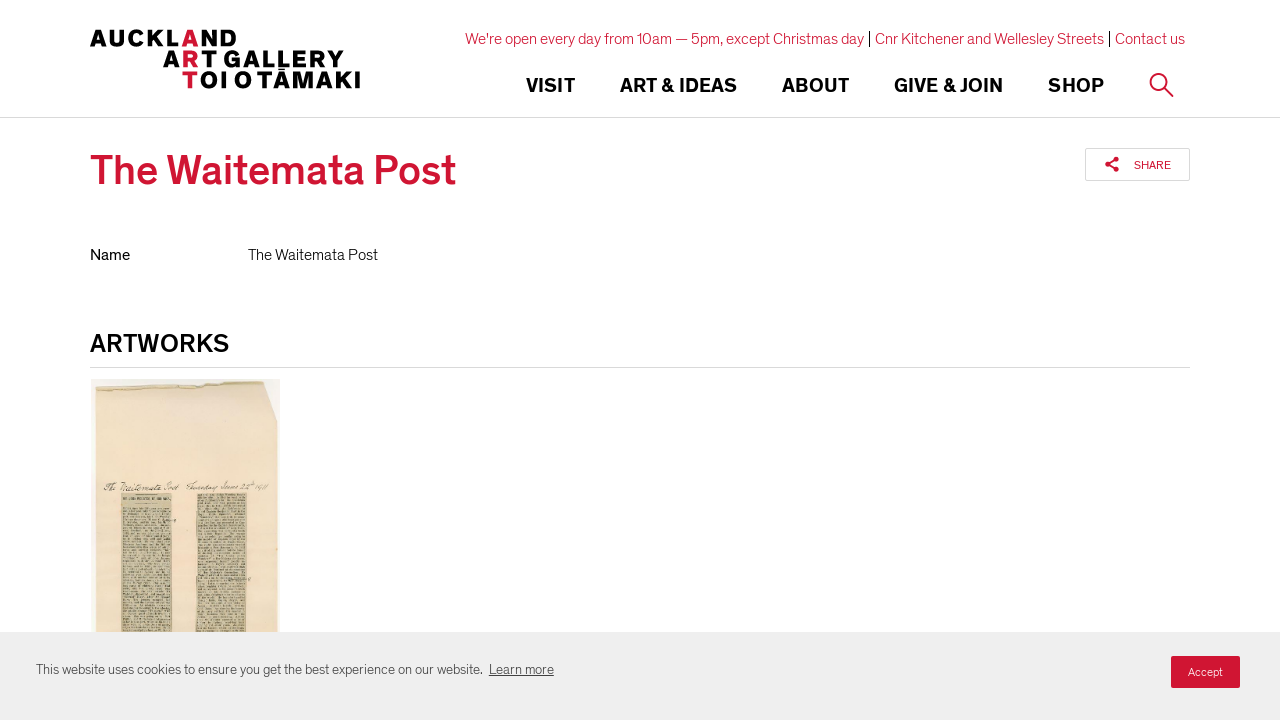

--- FILE ---
content_type: text/html; charset=utf-8
request_url: https://www.aucklandartgallery.com/explore-art-and-ideas/artist/7408/the-waitemata-post
body_size: 13589
content:
<!DOCTYPE html>
    <html lang="en" dir="ltr">
        <head>
        
            <!-- After adding this script, call setConsentBannerParams({uuid: <unique id> }) to set unique ID for a customer.  -->
            <script>
            (function () {
                var s = document.createElement('script');
                s.src = 'https://cdn-prod.securiti.ai/consent/cookie-consent-sdk-loader.js';
                s.setAttribute('data-tenant-uuid', 'd62e2210-7dd0-469f-ba00-e068d1ed22f3');
                s.setAttribute('data-domain-uuid', '43f0df80-beab-4657-9d4d-41dafb35e6e2');
                s.setAttribute('data-backend-url', 'https://app.securiti.ai');
                s.setAttribute('data-skip-css', 'false');
                s.defer = true;
                var parent_node = document.head || document.body;
                parent_node.appendChild(s);
            })()
            </script>
        

        <!-- Base (These 3 meta tags need to be *first*) -->
        <meta charset="utf-8"/>
        <meta http-equiv="x-ua-compatible" content="ie=edge"/>
        <meta name="viewport" content="width=device-width, initial-scale=1, shrink-to-fit=no"/>

        <!-- Google Tag Manager -->
        
        <script>(function(w,d,s,l,i){w[l]=w[l]||[];w[l].push({'gtm.start':
        new Date().getTime(),event:'gtm.js'});var f=d.getElementsByTagName(s)[0],
        j=d.createElement(s),dl=l!='dataLayer'?'&l='+l:'';j.async=true;j.src=
        'https://www.googletagmanager.com/gtm.js?id='+i+dl;f.parentNode.insertBefore(j,f);
        })(window,document,'script','dataLayer','GTM-K62DJSN');</script>
        
        <!-- End Google Tag Manager -->

        <!-- Google Site Verification -->
        <meta name="google-site-verification" content="vw6twAC_FBOSuwyiAAs9XuGNprHQ2bUdNlyY5lKuvdg" />

        <!-- SEO/Marketing -->
        <meta data-react-helmet="true" name="robots" content="index, follow"/><meta data-react-helmet="true" name="description" content="Auckland Art Gallery Toi o Tāmaki is the largest art institution in New Zealand, with a collection numbering over 15,000 works. These include major holdings of New Zealand historic, modern and contemporary art, and outstanding works by Māori and Pacific Island artists, as well as European painting, sculpture and print collections ranging in date from 1376 to the present day."/><meta data-react-helmet="true" name="keywords" content="new zealand,art,auckland art gallery,cruise,auckland attraction,museum,galleries,auckland outing,excursion,daytrip,things to do auckland,auckland museums,auckland galleries,contemporary art,historical art,māori art,international art"/><meta data-react-helmet="true" property="og:locale" content="en_NZ"/><meta data-react-helmet="true" property="og:title" content="The Waitemata Post | Auckland Art Gallery Toi o Tāmaki"/><meta data-react-helmet="true" property="og:description" content="Auckland Art Gallery Toi o Tāmaki is the largest art institution in New Zealand, with a collection numbering over 15,000 works. These include major holdings of New Zealand historic, modern and contemporary art, and outstanding works by Māori and Pacific Island artists, as well as European painting, sculpture and print collections ranging in date from 1376 to the present day."/><meta data-react-helmet="true" property="og:site_name" content="Auckland Art Gallery Toi o Tāmaki"/><meta data-react-helmet="true" property="og:image" content="https://www.aucklandartgallery.com/static/images/logos/aag-logo.png"/><meta data-react-helmet="true" property="og:type" content="article"/><meta data-react-helmet="true" property="og:url" content="https://www.aucklandartgallery.com/explore-art-and-ideas/artist/7408/the-waitemata-post"/><meta data-react-helmet="true" name="twitter:card" content="summary_large_image"/><meta data-react-helmet="true" name="twitter:site" content="@auckartgal"/><meta data-react-helmet="true" name="twitter:title" content="The Waitemata Post | Auckland Art Gallery Toi o Tāmaki"/><meta data-react-helmet="true" name="twitter:description" content="Auckland Art Gallery Toi o Tāmaki is the largest art institution in New Zealand, with a collection numbering over 15,000 works. These include major holdings of New Zealand historic, modern and contemporary art, and outstanding works by Māori and Pacific Island artists, as well as European painting, sculpture and print collections ranging in date from 1376 to the present day."/><meta data-react-helmet="true" name="twitter:url" content="https://www.aucklandartgallery.com/explore-art-and-ideas/artist/7408/the-waitemata-post"/><meta data-react-helmet="true" name="twitter:image" content="https://www.aucklandartgallery.com/static/images/logos/aag-logo.png"/><meta data-react-helmet="true" name="theme-color" content="#D01533" media="(prefers-color-scheme: light)"/><meta data-react-helmet="true" name="theme-color" content="#D01533" media="(prefers-color-scheme: dark)"/>

        <title data-react-helmet="true">The Waitemata Post | Auckland Art Gallery Toi o Tāmaki</title>

        <link rel="stylesheet" type="text/css" href="/static/index.a8d2223bf9c91d286412.css">

        <link rel="icon" href="/static/favicon.ico">
        <link rel="mask-icon" href="/static/safari-pinned-tab.svg" color="#000000">
        <meta name="theme-color" content="#ffffff">
    </head>
        <body>
        <!-- Google Tag Manager (noscript) -->
        
        <noscript><iframe src="https://www.googletagmanager.com/ns.html?id=GTM-K62DJSN"
        height="0" width="0" style="display:none;visibility:hidden"></iframe></noscript>
        
        <!-- End Google Tag Manager (noscript) -->

        <div id="root"><div class="base"><div class="top-headroom headroom-wrapper"><div class="headroom headroom--unfixed"><header class="header"><div class="header-inner || constrain-width"><a class="header-logo" href="/"><svg class="logo" viewBox="0 0 549 122"><title>Auckland Art Gallery</title><use xlink:href="/static/assets/images/sprite.e0033e5444b18f41483d.svg#aag-logo"></use></svg></a><div class="navigation-bar"><div class="navigation-actions"><button class="navigation-toggle || icon-button || button default"><span class="icon-button-inner"><span class="icon-button-icon || hamburger-icon"><span></span><span></span><span></span><span></span></span></span></button><a class="icon-button || button default" href="/s"><svg viewBox="0 0 40 40" aria-hidden="true" focusable="true" name="search" width="22" height="22" class="icon" type="default"><title>Search</title><use xlink:href="/static/assets/images/sprite.5951385a21d003da0d50.svg#search"></use></svg></a><div class="social-sharing icon-only"><svg viewBox="0 0 40 40" aria-hidden="true" focusable="true" name="share" width="20" height="20" class="icon" type="default"><title>Share</title><use xlink:href="/static/assets/images/sprite.5951385a21d003da0d50.svg#share"></use></svg><div class="social-links right"><button aria-label="twitter" class="react-share__ShareButton" style="background-color:transparent;border:none;padding:0;font:inherit;color:inherit;cursor:pointer"><svg viewBox="0 0 40 40" aria-hidden="true" focusable="true" name="twitter" width="20" height="20" class="icon" type="default"><title>Twitter</title><use xlink:href="/static/assets/images/sprite.5951385a21d003da0d50.svg#twitter"></use></svg></button><button aria-label="facebook" class="react-share__ShareButton" style="background-color:transparent;border:none;padding:0;font:inherit;color:inherit;cursor:pointer"><svg viewBox="0 0 40 40" aria-hidden="true" focusable="true" name="facebook" width="20" height="20" class="icon" type="default"><title>Facebook</title><use xlink:href="/static/assets/images/sprite.5951385a21d003da0d50.svg#facebook"></use></svg></button><button aria-label="pinterest" class="react-share__ShareButton" style="background-color:transparent;border:none;padding:0;font:inherit;color:inherit;cursor:pointer"><svg viewBox="0 0 40 40" aria-hidden="true" focusable="true" name="pinterest" width="20" height="20" class="icon" type="default"><title>Pinterest</title><use xlink:href="/static/assets/images/sprite.5951385a21d003da0d50.svg#pinterest"></use></svg></button><button content="Auckland Art Gallery Toi o Tāmaki is the largest art institution in New Zealand, with a collection numbering over 15,000 works. These include major holdings of New Zealand historic, modern and contemporary art, and outstanding works by Māori and Pacific Island artists, as well as European painting, sculpture and print collections ranging in date from 1376 to the present day." aria-label="tumblr" class="react-share__ShareButton" style="background-color:transparent;border:none;padding:0;font:inherit;color:inherit;cursor:pointer"><svg viewBox="0 0 40 40" aria-hidden="true" focusable="true" name="tumblr" width="20" height="20" class="icon" type="default"><title>Tumblr</title><use xlink:href="/static/assets/images/sprite.5951385a21d003da0d50.svg#tumblr"></use></svg></button><button aria-label="email" class="react-share__ShareButton" style="background-color:transparent;border:none;padding:0;font:inherit;color:inherit;cursor:pointer"><svg viewBox="0 0 40 40" aria-hidden="true" focusable="true" name="email" width="20" height="20" class="icon" type="default"><title>Email</title><use xlink:href="/static/assets/images/sprite.5951385a21d003da0d50.svg#email"></use></svg></button><div class="arrow"></div></div></div></div><div class="navigation-bar-inner"><nav class="navigation "><div class="navigation-item"><div class="navigation-link desktop"><h5 class="label">Visit</h5></div><button class="navigation-link mobile"><h5 class="label">Visit</h5></button><div class="sub-navigation"><button class="sub-navigation-controls"><svg viewBox="0 0 40 40" aria-hidden="true" focusable="true" name="long-arrow" width="20" height="20" class="icon" type="default"><title>Long Arrow</title><use xlink:href="/static/assets/images/sprite.5951385a21d003da0d50.svg#long-arrow"></use></svg><h5 class="current-item">Visit</h5></button><h4 class="sub-navigation-title">Planning your visit</h4><nav class="sub-navigation-inner"><div class="sub-navigation-section"><a class="sub-navigation-item primary" href="/visit/whats-on"><svg viewBox="0 0 40 40" aria-hidden="true" focusable="true" name="chevron" class="icon" type="default" width="40" height="40"><title>Chevron</title><use xlink:href="/static/assets/images/sprite.5951385a21d003da0d50.svg#chevron"></use></svg>What&#x27;s on</a><a class="sub-navigation-item secondary" href="/search/exhibitions?date-range=future"><svg viewBox="0 0 40 40" aria-hidden="true" focusable="true" name="chevron" class="icon" type="default" width="40" height="40"><title>Chevron</title><use xlink:href="/static/assets/images/sprite.5951385a21d003da0d50.svg#chevron"></use></svg>Exhibitions</a><a class="sub-navigation-item secondary" href="/search/events?date-range=future"><svg viewBox="0 0 40 40" aria-hidden="true" focusable="true" name="chevron" class="icon" type="default" width="40" height="40"><title>Chevron</title><use xlink:href="/static/assets/images/sprite.5951385a21d003da0d50.svg#chevron"></use></svg>Events</a><a class="sub-navigation-item secondary" href="/visit/whats-on/tours"><svg viewBox="0 0 40 40" aria-hidden="true" focusable="true" name="chevron" class="icon" type="default" width="40" height="40"><title>Chevron</title><use xlink:href="/static/assets/images/sprite.5951385a21d003da0d50.svg#chevron"></use></svg>Tours</a></div><div class="sub-navigation-section"><a href="https://www.aucklandartgallery.com/visit/visitor-information" class="sub-navigation-item primary"><svg viewBox="0 0 40 40" aria-hidden="true" focusable="true" name="chevron" class="icon" type="default" width="40" height="40"><title>Chevron</title><use xlink:href="/static/assets/images/sprite.5951385a21d003da0d50.svg#chevron"></use></svg>Visitor information</a><a class="sub-navigation-item secondary" href="/visit/visitor-information/admission"><svg viewBox="0 0 40 40" aria-hidden="true" focusable="true" name="chevron" class="icon" type="default" width="40" height="40"><title>Chevron</title><use xlink:href="/static/assets/images/sprite.5951385a21d003da0d50.svg#chevron"></use></svg>Admission</a><a class="sub-navigation-item secondary" href="/visit/visitor-information/accessibility"><svg viewBox="0 0 40 40" aria-hidden="true" focusable="true" name="chevron" class="icon" type="default" width="40" height="40"><title>Chevron</title><use xlink:href="/static/assets/images/sprite.5951385a21d003da0d50.svg#chevron"></use></svg>Accessibility</a><a class="sub-navigation-item secondary" href="/visit/visitor-information/cafe"><svg viewBox="0 0 40 40" aria-hidden="true" focusable="true" name="chevron" class="icon" type="default" width="40" height="40"><title>Chevron</title><use xlink:href="/static/assets/images/sprite.5951385a21d003da0d50.svg#chevron"></use></svg>Café</a><a class="sub-navigation-item secondary" href="/visit/visitor-information/shop"><svg viewBox="0 0 40 40" aria-hidden="true" focusable="true" name="chevron" class="icon" type="default" width="40" height="40"><title>Chevron</title><use xlink:href="/static/assets/images/sprite.5951385a21d003da0d50.svg#chevron"></use></svg>Shop</a><a href="https://www.aucklandartgallery.com/page/members-lounge" class="sub-navigation-item secondary"><svg viewBox="0 0 40 40" aria-hidden="true" focusable="true" name="chevron" class="icon" type="default" width="40" height="40"><title>Chevron</title><use xlink:href="/static/assets/images/sprite.5951385a21d003da0d50.svg#chevron"></use></svg>Members Lounge</a><a class="sub-navigation-item secondary" href="/visit/visitor-information/faqs"><svg viewBox="0 0 40 40" aria-hidden="true" focusable="true" name="chevron" class="icon" type="default" width="40" height="40"><title>Chevron</title><use xlink:href="/static/assets/images/sprite.5951385a21d003da0d50.svg#chevron"></use></svg>FAQs</a><a class="sub-navigation-item secondary" href="/visit/visitor-information/getting-here"><svg viewBox="0 0 40 40" aria-hidden="true" focusable="true" name="chevron" class="icon" type="default" width="40" height="40"><title>Chevron</title><use xlink:href="/static/assets/images/sprite.5951385a21d003da0d50.svg#chevron"></use></svg>Getting here</a><a class="sub-navigation-item secondary" href="/visit/visitor-information/heritage-restoration-project-kia-whakahou-kia-whakaora"><svg viewBox="0 0 40 40" aria-hidden="true" focusable="true" name="chevron" class="icon" type="default" width="40" height="40"><title>Chevron</title><use xlink:href="/static/assets/images/sprite.5951385a21d003da0d50.svg#chevron"></use></svg>Heritage Restoration Project</a></div><div class="sub-navigation-section"><a class="sub-navigation-item primary" href="/visit/experience-auckland"><svg viewBox="0 0 40 40" aria-hidden="true" focusable="true" name="chevron" class="icon" type="default" width="40" height="40"><title>Chevron</title><use xlink:href="/static/assets/images/sprite.5951385a21d003da0d50.svg#chevron"></use></svg>Experience Auckland</a></div><div class="sub-navigation-section"><a class="sub-navigation-item primary" href="/visit/education-groups"><svg viewBox="0 0 40 40" aria-hidden="true" focusable="true" name="chevron" class="icon" type="default" width="40" height="40"><title>Chevron</title><use xlink:href="/static/assets/images/sprite.5951385a21d003da0d50.svg#chevron"></use></svg>Education</a><a href="https://www.aucklandartgallery.com/visit/education-groups/education-resources" class="sub-navigation-item secondary"><svg viewBox="0 0 40 40" aria-hidden="true" focusable="true" name="chevron" class="icon" type="default" width="40" height="40"><title>Chevron</title><use xlink:href="/static/assets/images/sprite.5951385a21d003da0d50.svg#chevron"></use></svg>Education resources</a><a href="https://www.aucklandartgallery.com/page/pat-hanly-creativity-project-and-awards" class="sub-navigation-item secondary"><svg viewBox="0 0 40 40" aria-hidden="true" focusable="true" name="chevron" class="icon" type="default" width="40" height="40"><title>Chevron</title><use xlink:href="/static/assets/images/sprite.5951385a21d003da0d50.svg#chevron"></use></svg>Pat Hanly Creativity Project &amp; Awards</a></div><div class="sub-navigation-section"><a class="sub-navigation-item primary" href="/visit/families/kids-and-whanau"><svg viewBox="0 0 40 40" aria-hidden="true" focusable="true" name="chevron" class="icon" type="default" width="40" height="40"><title>Chevron</title><use xlink:href="/static/assets/images/sprite.5951385a21d003da0d50.svg#chevron"></use></svg>Kids &amp; whānau</a><a class="sub-navigation-item secondary" href="/visit/families/kids-and-whanau/creative-learning-centre"><svg viewBox="0 0 40 40" aria-hidden="true" focusable="true" name="chevron" class="icon" type="default" width="40" height="40"><title>Chevron</title><use xlink:href="/static/assets/images/sprite.5951385a21d003da0d50.svg#chevron"></use></svg>Creative Learning Centre</a></div></nav></div></div><div class="navigation-item"><div class="navigation-link desktop"><h5 class="label">Art &amp; Ideas</h5></div><button class="navigation-link mobile"><h5 class="label">Art &amp; Ideas</h5></button><div class="sub-navigation"><button class="sub-navigation-controls"><svg viewBox="0 0 40 40" aria-hidden="true" focusable="true" name="long-arrow" width="20" height="20" class="icon" type="default"><title>Long Arrow</title><use xlink:href="/static/assets/images/sprite.5951385a21d003da0d50.svg#long-arrow"></use></svg><h5 class="current-item">Art &amp; Ideas</h5></button><h4 class="sub-navigation-title">Explore our collection</h4><nav class="sub-navigation-inner"><div class="sub-navigation-section"><a class="sub-navigation-item primary" href="/art-ideas/explore-art-and-ideas"><svg viewBox="0 0 40 40" aria-hidden="true" focusable="true" name="chevron" class="icon" type="default" width="40" height="40"><title>Chevron</title><use xlink:href="/static/assets/images/sprite.5951385a21d003da0d50.svg#chevron"></use></svg>Explore Art &amp; Ideas</a><a class="sub-navigation-item secondary" href="/explore-art-and-ideas/advanced-collection-search"><svg viewBox="0 0 40 40" aria-hidden="true" focusable="true" name="chevron" class="icon" type="default" width="40" height="40"><title>Chevron</title><use xlink:href="/static/assets/images/sprite.5951385a21d003da0d50.svg#chevron"></use></svg>Advanced collection search</a><a class="sub-navigation-item secondary" href="/search/archives"><svg viewBox="0 0 40 40" aria-hidden="true" focusable="true" name="chevron" class="icon" type="default" width="40" height="40"><title>Chevron</title><use xlink:href="/static/assets/images/sprite.5951385a21d003da0d50.svg#chevron"></use></svg>Archives</a><a class="sub-navigation-item secondary" href="/articles"><svg viewBox="0 0 40 40" aria-hidden="true" focusable="true" name="chevron" class="icon" type="default" width="40" height="40"><title>Chevron</title><use xlink:href="/static/assets/images/sprite.5951385a21d003da0d50.svg#chevron"></use></svg>Articles</a><a class="sub-navigation-item secondary" href="/page/art-toi-magazine"><svg viewBox="0 0 40 40" aria-hidden="true" focusable="true" name="chevron" class="icon" type="default" width="40" height="40"><title>Chevron</title><use xlink:href="/static/assets/images/sprite.5951385a21d003da0d50.svg#chevron"></use></svg>Art Toi magazine</a><a href="https://www.aucklandartgallery.com/page/cultured-conversations" class="sub-navigation-item secondary"><svg viewBox="0 0 40 40" aria-hidden="true" focusable="true" name="chevron" class="icon" type="default" width="40" height="40"><title>Chevron</title><use xlink:href="/static/assets/images/sprite.5951385a21d003da0d50.svg#chevron"></use></svg>Cultured Conversations</a><a class="sub-navigation-item secondary" href="/search/ideas?contentType[]=publication"><svg viewBox="0 0 40 40" aria-hidden="true" focusable="true" name="chevron" class="icon" type="default" width="40" height="40"><title>Chevron</title><use xlink:href="/static/assets/images/sprite.5951385a21d003da0d50.svg#chevron"></use></svg>Publications</a><a class="sub-navigation-item secondary" href="/search/ideas?contentType[]=audio&amp;contentType[]=video"><svg viewBox="0 0 40 40" aria-hidden="true" focusable="true" name="chevron" class="icon" type="default" width="40" height="40"><title>Chevron</title><use xlink:href="/static/assets/images/sprite.5951385a21d003da0d50.svg#chevron"></use></svg>Video and audio</a><a href="https://www.aucklandartgallery.com/page/virtual-tours" class="sub-navigation-item secondary"><svg viewBox="0 0 40 40" aria-hidden="true" focusable="true" name="chevron" class="icon" type="default" width="40" height="40"><title>Chevron</title><use xlink:href="/static/assets/images/sprite.5951385a21d003da0d50.svg#chevron"></use></svg>Virtual tours</a></div><div class="sub-navigation-section"><a class="sub-navigation-item primary" href="/art-ideas/e-h-mccormick-library"><svg viewBox="0 0 40 40" aria-hidden="true" focusable="true" name="chevron" class="icon" type="default" width="40" height="40"><title>Chevron</title><use xlink:href="/static/assets/images/sprite.5951385a21d003da0d50.svg#chevron"></use></svg>E H McCormick Library</a><a class="sub-navigation-item secondary" href="/art-ideas/e-h-mccormick-library/reading-room-journal"><svg viewBox="0 0 40 40" aria-hidden="true" focusable="true" name="chevron" class="icon" type="default" width="40" height="40"><title>Chevron</title><use xlink:href="/static/assets/images/sprite.5951385a21d003da0d50.svg#chevron"></use></svg>Reading Room Journal</a><a class="sub-navigation-item secondary" href="/art-ideas/e-h-mccormick-library/useful-links"><svg viewBox="0 0 40 40" aria-hidden="true" focusable="true" name="chevron" class="icon" type="default" width="40" height="40"><title>Chevron</title><use xlink:href="/static/assets/images/sprite.5951385a21d003da0d50.svg#chevron"></use></svg>Useful links</a></div><div class="sub-navigation-section"><a class="sub-navigation-item primary" href="/art-ideas/conservation-research-centre"><svg viewBox="0 0 40 40" aria-hidden="true" focusable="true" name="chevron" class="icon" type="default" width="40" height="40"><title>Chevron</title><use xlink:href="/static/assets/images/sprite.5951385a21d003da0d50.svg#chevron"></use></svg>Conservation Research Centre</a><a class="sub-navigation-item secondary" href="/art-ideas/conservation-research-centre/research"><svg viewBox="0 0 40 40" aria-hidden="true" focusable="true" name="chevron" class="icon" type="default" width="40" height="40"><title>Chevron</title><use xlink:href="/static/assets/images/sprite.5951385a21d003da0d50.svg#chevron"></use></svg>Research</a><a class="sub-navigation-item secondary" href="/art-ideas/conservation-research-centre/history"><svg viewBox="0 0 40 40" aria-hidden="true" focusable="true" name="chevron" class="icon" type="default" width="40" height="40"><title>Chevron</title><use xlink:href="/static/assets/images/sprite.5951385a21d003da0d50.svg#chevron"></use></svg>History</a><a class="sub-navigation-item secondary" href="/art-ideas/conservation-research-centre/treatment"><svg viewBox="0 0 40 40" aria-hidden="true" focusable="true" name="chevron" class="icon" type="default" width="40" height="40"><title>Chevron</title><use xlink:href="/static/assets/images/sprite.5951385a21d003da0d50.svg#chevron"></use></svg>Treatment</a><a class="sub-navigation-item secondary" href="/art-ideas/conservation-research-centre/conservation-services"><svg viewBox="0 0 40 40" aria-hidden="true" focusable="true" name="chevron" class="icon" type="default" width="40" height="40"><title>Chevron</title><use xlink:href="/static/assets/images/sprite.5951385a21d003da0d50.svg#chevron"></use></svg>Services</a><a class="sub-navigation-item secondary" href="/art-ideas/conservation-research-centre/caring-for-your-works-of-art"><svg viewBox="0 0 40 40" aria-hidden="true" focusable="true" name="chevron" class="icon" type="default" width="40" height="40"><title>Chevron</title><use xlink:href="/static/assets/images/sprite.5951385a21d003da0d50.svg#chevron"></use></svg>Caring for your works of art</a></div><div class="sub-navigation-section"><a class="sub-navigation-item primary" href="/art-ideas/request-a-print"><svg viewBox="0 0 40 40" aria-hidden="true" focusable="true" name="chevron" class="icon" type="default" width="40" height="40"><title>Chevron</title><use xlink:href="/static/assets/images/sprite.5951385a21d003da0d50.svg#chevron"></use></svg>Request a print</a></div></nav></div></div><div class="navigation-item"><div class="navigation-link desktop"><h5 class="label">About</h5></div><button class="navigation-link mobile"><h5 class="label">About</h5></button><div class="sub-navigation"><button class="sub-navigation-controls"><svg viewBox="0 0 40 40" aria-hidden="true" focusable="true" name="long-arrow" width="20" height="20" class="icon" type="default"><title>Long Arrow</title><use xlink:href="/static/assets/images/sprite.5951385a21d003da0d50.svg#long-arrow"></use></svg><h5 class="current-item">About</h5></button><h4 class="sub-navigation-title">Find out more about us</h4><nav class="sub-navigation-inner"><div class="sub-navigation-section"><a class="sub-navigation-item primary" href="/about/vision-and-values"><svg viewBox="0 0 40 40" aria-hidden="true" focusable="true" name="chevron" class="icon" type="default" width="40" height="40"><title>Chevron</title><use xlink:href="/static/assets/images/sprite.5951385a21d003da0d50.svg#chevron"></use></svg>Vision and values</a></div><div class="sub-navigation-section"><a class="sub-navigation-item primary" href="/about/major-projects"><svg viewBox="0 0 40 40" aria-hidden="true" focusable="true" name="chevron" class="icon" type="default" width="40" height="40"><title>Chevron</title><use xlink:href="/static/assets/images/sprite.5951385a21d003da0d50.svg#chevron"></use></svg>Major projects</a><a class="sub-navigation-item secondary" href="/about/major-projects/michele-whitecliffe-art-writing-prize"><svg viewBox="0 0 40 40" aria-hidden="true" focusable="true" name="chevron" class="icon" type="default" width="40" height="40"><title>Chevron</title><use xlink:href="/static/assets/images/sprite.5951385a21d003da0d50.svg#chevron"></use></svg>Michèle Whitecliffe Art Writing Prize</a><a class="sub-navigation-item secondary" href="/about/major-projects/walters-prize"><svg viewBox="0 0 40 40" aria-hidden="true" focusable="true" name="chevron" class="icon" type="default" width="40" height="40"><title>Chevron</title><use xlink:href="/static/assets/images/sprite.5951385a21d003da0d50.svg#chevron"></use></svg>Walters Prize</a><a href="https://www.aucklandartgallery.com/toi-tu-toi-ora-contemporary-maori-art" class="sub-navigation-item secondary"><svg viewBox="0 0 40 40" aria-hidden="true" focusable="true" name="chevron" class="icon" type="default" width="40" height="40"><title>Chevron</title><use xlink:href="/static/assets/images/sprite.5951385a21d003da0d50.svg#chevron"></use></svg>Toi Tū Toi Ora: Contemporary Māori Art</a><a class="sub-navigation-item secondary" href="/about/major-projects/the-complete-frances-hodgkins"><svg viewBox="0 0 40 40" aria-hidden="true" focusable="true" name="chevron" class="icon" type="default" width="40" height="40"><title>Chevron</title><use xlink:href="/static/assets/images/sprite.5951385a21d003da0d50.svg#chevron"></use></svg>The Complete Frances Hodgkins</a><a class="sub-navigation-item secondary" href="/about/major-projects/auckland-triennial"><svg viewBox="0 0 40 40" aria-hidden="true" focusable="true" name="chevron" class="icon" type="default" width="40" height="40"><title>Chevron</title><use xlink:href="/static/assets/images/sprite.5951385a21d003da0d50.svg#chevron"></use></svg>Auckland Triennial</a><a class="sub-navigation-item secondary" href="/about/major-projects/lindauer-online"><svg viewBox="0 0 40 40" aria-hidden="true" focusable="true" name="chevron" class="icon" type="default" width="40" height="40"><title>Chevron</title><use xlink:href="/static/assets/images/sprite.5951385a21d003da0d50.svg#chevron"></use></svg>Lindauer Online</a></div><div class="sub-navigation-section"><a class="sub-navigation-item primary" href="/about/news"><svg viewBox="0 0 40 40" aria-hidden="true" focusable="true" name="chevron" class="icon" type="default" width="40" height="40"><title>Chevron</title><use xlink:href="/static/assets/images/sprite.5951385a21d003da0d50.svg#chevron"></use></svg>News</a></div><div class="sub-navigation-section"><a href="https://www.aucklandartgallery.com/page/annual-review-20242025" class="sub-navigation-item primary"><svg viewBox="0 0 40 40" aria-hidden="true" focusable="true" name="chevron" class="icon" type="default" width="40" height="40"><title>Chevron</title><use xlink:href="/static/assets/images/sprite.5951385a21d003da0d50.svg#chevron"></use></svg>Annual Review</a></div><div class="sub-navigation-section"><a class="sub-navigation-item primary" href="/about/services"><svg viewBox="0 0 40 40" aria-hidden="true" focusable="true" name="chevron" class="icon" type="default" width="40" height="40"><title>Chevron</title><use xlink:href="/static/assets/images/sprite.5951385a21d003da0d50.svg#chevron"></use></svg>Services</a></div><div class="sub-navigation-section"><a class="sub-navigation-item primary" href="/about/history-and-collection"><svg viewBox="0 0 40 40" aria-hidden="true" focusable="true" name="chevron" class="icon" type="default" width="40" height="40"><title>Chevron</title><use xlink:href="/static/assets/images/sprite.5951385a21d003da0d50.svg#chevron"></use></svg>History and collection</a><a class="sub-navigation-item secondary" href="/about/history-and-collection/collections-bequests-and-donations"><svg viewBox="0 0 40 40" aria-hidden="true" focusable="true" name="chevron" class="icon" type="default" width="40" height="40"><title>Chevron</title><use xlink:href="/static/assets/images/sprite.5951385a21d003da0d50.svg#chevron"></use></svg>Collections, bequests and donations</a><a class="sub-navigation-item secondary" href="/about/history-and-collection/directors"><svg viewBox="0 0 40 40" aria-hidden="true" focusable="true" name="chevron" class="icon" type="default" width="40" height="40"><title>Chevron</title><use xlink:href="/static/assets/images/sprite.5951385a21d003da0d50.svg#chevron"></use></svg>Directors</a><a class="sub-navigation-item secondary" href="/about/history-and-collection/outward-loans"><svg viewBox="0 0 40 40" aria-hidden="true" focusable="true" name="chevron" class="icon" type="default" width="40" height="40"><title>Chevron</title><use xlink:href="/static/assets/images/sprite.5951385a21d003da0d50.svg#chevron"></use></svg>Outward loans</a></div><div class="sub-navigation-section"><a class="sub-navigation-item primary" href="/about/building"><svg viewBox="0 0 40 40" aria-hidden="true" focusable="true" name="chevron" class="icon" type="default" width="40" height="40"><title>Chevron</title><use xlink:href="/static/assets/images/sprite.5951385a21d003da0d50.svg#chevron"></use></svg>Building</a><a class="sub-navigation-item secondary" href="/about/building/architecture"><svg viewBox="0 0 40 40" aria-hidden="true" focusable="true" name="chevron" class="icon" type="default" width="40" height="40"><title>Chevron</title><use xlink:href="/static/assets/images/sprite.5951385a21d003da0d50.svg#chevron"></use></svg>Architecture</a><a class="sub-navigation-item secondary" href="/about/building/awards"><svg viewBox="0 0 40 40" aria-hidden="true" focusable="true" name="chevron" class="icon" type="default" width="40" height="40"><title>Chevron</title><use xlink:href="/static/assets/images/sprite.5951385a21d003da0d50.svg#chevron"></use></svg>Awards</a><a class="sub-navigation-item secondary" href="/about/building/honour-board"><svg viewBox="0 0 40 40" aria-hidden="true" focusable="true" name="chevron" class="icon" type="default" width="40" height="40"><title>Chevron</title><use xlink:href="/static/assets/images/sprite.5951385a21d003da0d50.svg#chevron"></use></svg>Honour board</a><a class="sub-navigation-item secondary" href="/about/building/maori-commissions"><svg viewBox="0 0 40 40" aria-hidden="true" focusable="true" name="chevron" class="icon" type="default" width="40" height="40"><title>Chevron</title><use xlink:href="/static/assets/images/sprite.5951385a21d003da0d50.svg#chevron"></use></svg>Māori commissions</a></div><div class="sub-navigation-section"><a class="sub-navigation-item primary" href="/about/communities"><svg viewBox="0 0 40 40" aria-hidden="true" focusable="true" name="chevron" class="icon" type="default" width="40" height="40"><title>Chevron</title><use xlink:href="/static/assets/images/sprite.5951385a21d003da0d50.svg#chevron"></use></svg>Communities</a><a class="sub-navigation-item secondary" href="/about/communities/haerewa"><svg viewBox="0 0 40 40" aria-hidden="true" focusable="true" name="chevron" class="icon" type="default" width="40" height="40"><title>Chevron</title><use xlink:href="/static/assets/images/sprite.5951385a21d003da0d50.svg#chevron"></use></svg>Haerewa</a><a href="https://www.aucklandartgallery.com/page/rainbow-lgbtqi-communities" class="sub-navigation-item secondary"><svg viewBox="0 0 40 40" aria-hidden="true" focusable="true" name="chevron" class="icon" type="default" width="40" height="40"><title>Chevron</title><use xlink:href="/static/assets/images/sprite.5951385a21d003da0d50.svg#chevron"></use></svg>Rainbow (LGBTQI+) communities</a></div><div class="sub-navigation-section"><a class="sub-navigation-item primary" href="/about/people-and-careers"><svg viewBox="0 0 40 40" aria-hidden="true" focusable="true" name="chevron" class="icon" type="default" width="40" height="40"><title>Chevron</title><use xlink:href="/static/assets/images/sprite.5951385a21d003da0d50.svg#chevron"></use></svg>People and careers</a><a class="sub-navigation-item secondary" href="/about/people-and-careers/our-people"><svg viewBox="0 0 40 40" aria-hidden="true" focusable="true" name="chevron" class="icon" type="default" width="40" height="40"><title>Chevron</title><use xlink:href="/static/assets/images/sprite.5951385a21d003da0d50.svg#chevron"></use></svg>Our people</a><a class="sub-navigation-item secondary" href="/about/people-and-careers/marylyn-mayo-internship"><svg viewBox="0 0 40 40" aria-hidden="true" focusable="true" name="chevron" class="icon" type="default" width="40" height="40"><title>Chevron</title><use xlink:href="/static/assets/images/sprite.5951385a21d003da0d50.svg#chevron"></use></svg>Marylyn Mayo Internship</a></div><div class="sub-navigation-section"><a class="sub-navigation-item primary" href="/about/venue-hire"><svg viewBox="0 0 40 40" aria-hidden="true" focusable="true" name="chevron" class="icon" type="default" width="40" height="40"><title>Chevron</title><use xlink:href="/static/assets/images/sprite.5951385a21d003da0d50.svg#chevron"></use></svg>Venue hire</a></div><div class="sub-navigation-section"><a class="sub-navigation-item primary" href="/about/contact-us"><svg viewBox="0 0 40 40" aria-hidden="true" focusable="true" name="chevron" class="icon" type="default" width="40" height="40"><title>Chevron</title><use xlink:href="/static/assets/images/sprite.5951385a21d003da0d50.svg#chevron"></use></svg>Contact us</a></div></nav></div></div><div class="navigation-item"><div class="navigation-link desktop"><h5 class="label">Give &amp; Join</h5></div><button class="navigation-link mobile"><h5 class="label">Give &amp; Join</h5></button><div class="sub-navigation"><button class="sub-navigation-controls"><svg viewBox="0 0 40 40" aria-hidden="true" focusable="true" name="long-arrow" width="20" height="20" class="icon" type="default"><title>Long Arrow</title><use xlink:href="/static/assets/images/sprite.5951385a21d003da0d50.svg#long-arrow"></use></svg><h5 class="current-item">Give &amp; Join</h5></button><nav class="sub-navigation-inner"><div class="sub-navigation-section"><a href="https://www.aucklandartgallery.com/page/gallery-membership" class="sub-navigation-item primary"><svg viewBox="0 0 40 40" aria-hidden="true" focusable="true" name="chevron" class="icon" type="default" width="40" height="40"><title>Chevron</title><use xlink:href="/static/assets/images/sprite.5951385a21d003da0d50.svg#chevron"></use></svg>Membership</a></div><div class="sub-navigation-section"><a class="sub-navigation-item primary" href="/give-and-join/volunteer"><svg viewBox="0 0 40 40" aria-hidden="true" focusable="true" name="chevron" class="icon" type="default" width="40" height="40"><title>Chevron</title><use xlink:href="/static/assets/images/sprite.5951385a21d003da0d50.svg#chevron"></use></svg>Volunteer</a></div><div class="sub-navigation-section"><a class="sub-navigation-item primary" href="/give-and-join/donate-now"><svg viewBox="0 0 40 40" aria-hidden="true" focusable="true" name="chevron" class="icon" type="default" width="40" height="40"><title>Chevron</title><use xlink:href="/static/assets/images/sprite.5951385a21d003da0d50.svg#chevron"></use></svg>Donate now</a></div><div class="sub-navigation-section"><a class="sub-navigation-item primary" href="/give-and-join/donor-groups"><svg viewBox="0 0 40 40" aria-hidden="true" focusable="true" name="chevron" class="icon" type="default" width="40" height="40"><title>Chevron</title><use xlink:href="/static/assets/images/sprite.5951385a21d003da0d50.svg#chevron"></use></svg>Donor groups</a><a class="sub-navigation-item secondary" href="/give-and-join/donor-groups/patrons"><svg viewBox="0 0 40 40" aria-hidden="true" focusable="true" name="chevron" class="icon" type="default" width="40" height="40"><title>Chevron</title><use xlink:href="/static/assets/images/sprite.5951385a21d003da0d50.svg#chevron"></use></svg>Patrons</a><a class="sub-navigation-item secondary" href="/give-and-join/donor-groups/contemporary-benefactors"><svg viewBox="0 0 40 40" aria-hidden="true" focusable="true" name="chevron" class="icon" type="default" width="40" height="40"><title>Chevron</title><use xlink:href="/static/assets/images/sprite.5951385a21d003da0d50.svg#chevron"></use></svg>Contemporary Benefactors</a><a class="sub-navigation-item secondary" href="/give-and-join/donor-groups/international-ambassadors"><svg viewBox="0 0 40 40" aria-hidden="true" focusable="true" name="chevron" class="icon" type="default" width="40" height="40"><title>Chevron</title><use xlink:href="/static/assets/images/sprite.5951385a21d003da0d50.svg#chevron"></use></svg>International Ambassadors</a><a class="sub-navigation-item secondary" href="/give-and-join/donor-groups/foundation"><svg viewBox="0 0 40 40" aria-hidden="true" focusable="true" name="chevron" class="icon" type="default" width="40" height="40"><title>Chevron</title><use xlink:href="/static/assets/images/sprite.5951385a21d003da0d50.svg#chevron"></use></svg>Foundation</a></div><div class="sub-navigation-section"><a class="sub-navigation-item primary" href="/give-and-join/partnerships"><svg viewBox="0 0 40 40" aria-hidden="true" focusable="true" name="chevron" class="icon" type="default" width="40" height="40"><title>Chevron</title><use xlink:href="/static/assets/images/sprite.5951385a21d003da0d50.svg#chevron"></use></svg>Partnerships</a></div><div class="sub-navigation-section"><a href="https://www.aucklandartgallery.com/give-and-join/leave-a-gift" class="sub-navigation-item primary"><svg viewBox="0 0 40 40" aria-hidden="true" focusable="true" name="chevron" class="icon" type="default" width="40" height="40"><title>Chevron</title><use xlink:href="/static/assets/images/sprite.5951385a21d003da0d50.svg#chevron"></use></svg>Leave a gift </a></div><div class="sub-navigation-section"><a class="sub-navigation-item primary" href="/give-and-join/contact-us-give-join"><svg viewBox="0 0 40 40" aria-hidden="true" focusable="true" name="chevron" class="icon" type="default" width="40" height="40"><title>Chevron</title><use xlink:href="/static/assets/images/sprite.5951385a21d003da0d50.svg#chevron"></use></svg>Contact us</a></div></nav></div></div><div class="navigation-item"><a class="navigation-link" href="https://shop.aucklandartgallery.com/"><h5 class="label">Shop</h5></a></div><div class="navigation-item desktop-only"><a class="navigation-link primary" href="/s"><svg viewBox="0 0 40 40" aria-hidden="true" focusable="true" name="search" width="25" height="25" class="icon" type="default"><title>Search</title><use xlink:href="/static/assets/images/sprite.5951385a21d003da0d50.svg#search"></use></svg></a></div></nav><div class="navigation-secondary"><a class="navigation-item" href="/visit/visitor-information">We&#x27;re open every day from 10am — 5pm, except Christmas day</a><a class="navigation-item" href="https://www.google.com/maps/search/?api=1&amp;query=Auckland+Art+Gallery+Toi+o+T%C4%81maki&amp;query_place_id=ChIJbUgSLvtHDW0RFXKLUva-kD4" target="_blank" rel="noreferrer">Cnr Kitchener and Wellesley Streets</a><a class="navigation-item" href="/about/contact-us">Contact us</a></div></div></div></div></header></div></div><main class="page" role="main"><div class="content-page constrain-width"><article class="artist-page"><header class="article-header"><div class="article-title-bar"><h1>The Waitemata Post</h1><div class="social-sharing"><button href="#" class="share-toggle"><svg viewBox="0 0 40 40" aria-hidden="true" focusable="true" name="share" width="16" height="19" class="icon" type="default"><title>Share</title><use xlink:href="/static/assets/images/sprite.5951385a21d003da0d50.svg#share"></use></svg></button><div class="social-links left"><button aria-label="twitter" class="react-share__ShareButton" style="background-color:transparent;border:none;padding:0;font:inherit;color:inherit;cursor:pointer"><svg viewBox="0 0 40 40" aria-hidden="true" focusable="true" name="twitter" width="20" height="20" class="icon" type="default"><title>Twitter</title><use xlink:href="/static/assets/images/sprite.5951385a21d003da0d50.svg#twitter"></use></svg></button><button aria-label="facebook" class="react-share__ShareButton" style="background-color:transparent;border:none;padding:0;font:inherit;color:inherit;cursor:pointer"><svg viewBox="0 0 40 40" aria-hidden="true" focusable="true" name="facebook" width="20" height="20" class="icon" type="default"><title>Facebook</title><use xlink:href="/static/assets/images/sprite.5951385a21d003da0d50.svg#facebook"></use></svg></button><button aria-label="pinterest" class="react-share__ShareButton" style="background-color:transparent;border:none;padding:0;font:inherit;color:inherit;cursor:pointer"><svg viewBox="0 0 40 40" aria-hidden="true" focusable="true" name="pinterest" width="20" height="20" class="icon" type="default"><title>Pinterest</title><use xlink:href="/static/assets/images/sprite.5951385a21d003da0d50.svg#pinterest"></use></svg></button><button content="Auckland Art Gallery Toi o Tāmaki is the largest art institution in New Zealand, with a collection numbering over 15,000 works. These include major holdings of New Zealand historic, modern and contemporary art, and outstanding works by Māori and Pacific Island artists, as well as European painting, sculpture and print collections ranging in date from 1376 to the present day." aria-label="tumblr" class="react-share__ShareButton" style="background-color:transparent;border:none;padding:0;font:inherit;color:inherit;cursor:pointer"><svg viewBox="0 0 40 40" aria-hidden="true" focusable="true" name="tumblr" width="20" height="20" class="icon" type="default"><title>Tumblr</title><use xlink:href="/static/assets/images/sprite.5951385a21d003da0d50.svg#tumblr"></use></svg></button><button aria-label="email" class="react-share__ShareButton" style="background-color:transparent;border:none;padding:0;font:inherit;color:inherit;cursor:pointer"><svg viewBox="0 0 40 40" aria-hidden="true" focusable="true" name="email" width="20" height="20" class="icon" type="default"><title>Email</title><use xlink:href="/static/assets/images/sprite.5951385a21d003da0d50.svg#email"></use></svg></button><div class="arrow"></div></div></div></div></header><div class="spec-details"><dl><dt>Name</dt><dd class="rich-editor-content">The Waitemata Post</dd></dl></div><aside><h2 class="heading">Artworks</h2><section class="content-set"><div class="tile-block"><div class="tile-block-inner"><article class="tile tile-artwork"><div><a class="tile-archive-artwork tile-thumbnail-link" href="/explore-art-and-ideas/artwork/16007/newspaper-clipping-regarding-john-webster"><div class="tile-thumbnail || rectango"><picture class="hover-area"><div data-hover-text="true">view artwork</div><div data-hover-status="true"><p>Not on display</p></div><div class="image-container rectango"><img class="tile-thumbnail-image" src="https://artgallery-collection.cdn.aucklandunlimited.com/records/images/large/19417/cf99355c8e3686310826d80e5cf3b33a3815b2f5.jpg" alt="Newspaper clipping regarding John Webster"/></div></picture></div></a></div><div class="tile-details"><h5 class="tile-title"><a href="/explore-art-and-ideas/artwork/16007/newspaper-clipping-regarding-john-webster">Newspaper clipping regarding John Webster</a></h5><div class="tile-show--mp"><hr/><div class="tile-artist"></div><p></p><p></p></div><div class="tile-show--normal"><div class="tile-artist"></div></div></div></article></div></div></section></aside></article></div><div class="constrain-width || share-page"><div class="social-sharing"><button href="#" class="share-toggle"><svg viewBox="0 0 40 40" aria-hidden="true" focusable="true" name="share" width="16" height="19" class="icon" type="default"><title>Share</title><use xlink:href="/static/assets/images/sprite.5951385a21d003da0d50.svg#share"></use></svg></button><div class="social-links top"><button aria-label="twitter" class="react-share__ShareButton" style="background-color:transparent;border:none;padding:0;font:inherit;color:inherit;cursor:pointer"><svg viewBox="0 0 40 40" aria-hidden="true" focusable="true" name="twitter" width="20" height="20" class="icon" type="default"><title>Twitter</title><use xlink:href="/static/assets/images/sprite.5951385a21d003da0d50.svg#twitter"></use></svg></button><button aria-label="facebook" class="react-share__ShareButton" style="background-color:transparent;border:none;padding:0;font:inherit;color:inherit;cursor:pointer"><svg viewBox="0 0 40 40" aria-hidden="true" focusable="true" name="facebook" width="20" height="20" class="icon" type="default"><title>Facebook</title><use xlink:href="/static/assets/images/sprite.5951385a21d003da0d50.svg#facebook"></use></svg></button><button aria-label="pinterest" class="react-share__ShareButton" style="background-color:transparent;border:none;padding:0;font:inherit;color:inherit;cursor:pointer"><svg viewBox="0 0 40 40" aria-hidden="true" focusable="true" name="pinterest" width="20" height="20" class="icon" type="default"><title>Pinterest</title><use xlink:href="/static/assets/images/sprite.5951385a21d003da0d50.svg#pinterest"></use></svg></button><button content="Auckland Art Gallery Toi o Tāmaki is the largest art institution in New Zealand, with a collection numbering over 15,000 works. These include major holdings of New Zealand historic, modern and contemporary art, and outstanding works by Māori and Pacific Island artists, as well as European painting, sculpture and print collections ranging in date from 1376 to the present day." aria-label="tumblr" class="react-share__ShareButton" style="background-color:transparent;border:none;padding:0;font:inherit;color:inherit;cursor:pointer"><svg viewBox="0 0 40 40" aria-hidden="true" focusable="true" name="tumblr" width="20" height="20" class="icon" type="default"><title>Tumblr</title><use xlink:href="/static/assets/images/sprite.5951385a21d003da0d50.svg#tumblr"></use></svg></button><button aria-label="email" class="react-share__ShareButton" style="background-color:transparent;border:none;padding:0;font:inherit;color:inherit;cursor:pointer"><svg viewBox="0 0 40 40" aria-hidden="true" focusable="true" name="email" width="20" height="20" class="icon" type="default"><title>Email</title><use xlink:href="/static/assets/images/sprite.5951385a21d003da0d50.svg#email"></use></svg></button><div class="arrow"></div></div></div></div></main><footer class="footer"><div class="footer-information"><div class="map-container"></div><div class="information-section || constrain-width"><div class="inner"><div class="info-card"><h2>Auckland Art Gallery</h2><div class="info-card-section"><p>Open every day 10am — 5pm.</p><p>Except Christmas day.</p></div><div class="info-card-section"><a href="tel:+6493791349" class="link phone"><svg viewBox="0 0 40 40" aria-hidden="true" focusable="true" name="phone" width="25" height="25" class="icon" type="default"><title>Phone</title><use xlink:href="/static/assets/images/sprite.5951385a21d003da0d50.svg#phone"></use></svg> +64 9 379 1349</a></div><div class="info-card-section"><a class="link email" href="/about/contact-us"><svg viewBox="0 0 40 40" aria-hidden="true" focusable="true" name="envelope" width="25" height="25" class="icon" type="default"><title>Envelope</title><use xlink:href="/static/assets/images/sprite.5951385a21d003da0d50.svg#envelope"></use></svg> Email us</a></div><a class="button primary" href="/visit/visitor-information/getting-here">Getting here</a></div><div class="info-card promo"><div class="newsletter-signup"><h2>Be in the know</h2><p>Sign up to our newsletter to stay up to date</p><form class="form newsletter-signup-form"><div class="form-field is-required"><div class="input-container"><div class="input-wrapper"><input type="email" class="input" name="email" id="email" placeholder="Enter your email" value="" required=""/></div></div></div><a class="link privacy-policy-link" href="/page/privacy-policy">Read about our privacy policy</a><button class="button default" type="submit">Sign up</button></form></div></div></div></div></div><div class="newsletter-signup-banner"><h4>Be in the know</h4><p>Sign up to our newsletter</p><button class="button default small">Sign up</button></div><div class="footer-main || constrain-width"><div class="footer-main-section"><div class="contact-info || mobile-only"><a href="tel:+6493791349" class="link phone">+64 9 379 1349</a><a class="link email" href="/about/contact-us">Email us</a></div><div class="social-links"><a class="link" href="https://www.facebook.com/aucklandartgallery" rel="noopener noreferrer" target="_blank"><svg viewBox="0 0 40 40" aria-hidden="true" focusable="true" name="facebook" width="20" height="20" class="icon" type="default"><title>Facebook</title><use xlink:href="/static/assets/images/sprite.5951385a21d003da0d50.svg#facebook"></use></svg></a><a class="link" href="https://instagram.com/aucklandartgallery" rel="noopener noreferrer" target="_blank"><svg viewBox="0 0 40 40" aria-hidden="true" focusable="true" name="instagram" width="20" height="20" class="icon" type="default"><title>Instagram</title><use xlink:href="/static/assets/images/sprite.5951385a21d003da0d50.svg#instagram"></use></svg></a><a class="link" href="https://youtube.com/aucklandartgallery" rel="noopener noreferrer" target="_blank"><svg viewBox="0 0 40 40" aria-hidden="true" focusable="true" name="youtube" width="28" height="28" class="icon" type="default"><title>Youtube</title><use xlink:href="/static/assets/images/sprite.5951385a21d003da0d50.svg#youtube"></use></svg></a><a class="link" href="https://tripadvisor.co.nz/Attraction_Review-g255106-d256912-Reviews-Auckland_Art_Gallery_Toi_o_Tamaki-Auckland_North_Island.html" rel="noopener noreferrer" target="_blank"><svg viewBox="0 0 40 40" aria-hidden="true" focusable="true" name="tripadvisor" width="34" height="34" class="icon" type="default"><title>Tripadvisor</title><use xlink:href="/static/assets/images/sprite.5951385a21d003da0d50.svg#tripadvisor"></use></svg></a><a class="link" href="http://weibo.com/aucklandartgallery" rel="noopener noreferrer" target="_blank"><svg viewBox="0 0 40 40" aria-hidden="true" focusable="true" name="weibo" width="26" height="26" class="icon" type="default"><title>Weibo</title><use xlink:href="/static/assets/images/sprite.5951385a21d003da0d50.svg#weibo"></use></svg></a></div><a class="link || logo" href="https://aucklandunlimited.com/" rel="noopener noreferrer" target="_blank"><img src="/static/assets/images/auckland-unlimited-logo-black.2a11e2202a74f96d8fa0.svg" alt="Tātaki Auckland Unlimited"/></a></div><div class="footer-main-section"><div class="footer-language-map"><div class="desktop"><ul class="localisation-list"><li><a href="https://cdn.aucklandunlimited.com/artgallery/assets/media/aag-mapwhats-on-digital-cn.jpg">中文</a></li></ul></div><div class="mobile"><label for="localisation-select">Select language</label><select id="localisation-select" class="localisation-select"><option value="" disabled="" selected="">Multi-language downloads</option><option value="https://cdn.aucklandunlimited.com/artgallery/assets/media/aag-mapwhats-on-digital-cn.jpg">中文</option></select></div></div><div class="copyrights"><small class="fine-text">©<!-- -->2026<!-- --> Tātaki Auckland Unlimited</small><div class="links"><a class="link || fine-text" href="/page/privacy-policy">Privacy Policy</a><a class="link || fine-text" href="/page/terms-and-conditions">Terms and Conditions</a></div></div></div><img alt="shielded" id="shielded-logo" src="/static/assets/images/women-refuge-logo.0d5efb84d628d935423a.png" height="40" width="40" style="cursor:pointer;margin:0px auto;display:inherit"/></div></footer><div class="modal"><div class="content"><button class="icon-button || button default || close-btn"><svg viewBox="0 0 40 40" aria-hidden="true" focusable="true" name="close" width="30" height="30" class="icon" type="default"><title>Close</title><use xlink:href="/static/assets/images/sprite.5951385a21d003da0d50.svg#close"></use></svg></button><div class="newsletter-signup"><h2>Be in the know</h2><p>Sign up to our newsletter to stay up to date</p><form class="form newsletter-signup-form"><div class="form-field is-required"><div class="input-container"><div class="input-wrapper"><input type="email" class="input" name="email" id="email" placeholder="Enter your email" value="" required=""/></div></div></div><div class="form-field is-required"><div class="input-container"><div class="input-wrapper"><input type="email" class="input" name="emailconfirm" id="emailconfirm" placeholder="Confirm your email" value="" required=""/></div></div></div><div class="form-field is-required"><div class="input-container"><div class="input-wrapper"><input type="text" class="input" name="firstname" id="firstname" placeholder="First Name" value="" required=""/></div></div></div><div class="form-field is-required"><div class="input-container"><div class="input-wrapper"><input type="text" class="input" name="lastname" id="lastname" placeholder="Last Name" value="" required=""/></div></div></div><div class="privacy-container"><a class="link privacy-policy-link" href="/page/copyright-and-privacy">Read about our privacy policy</a></div><div class="button-group left-align"><button class="button default" type="button">Cancel</button><button type="submit" class="button primary">Submit</button></div></form></div></div></div></div></div>
        <script>
            window.__INITIAL_STATE__ = {"router":{"location":{"pathname":"\u002Fexplore-art-and-ideas\u002Fartist\u002F7408\u002Fthe-waitemata-post","search":"","hash":"","state":null,"key":"87mdvald"},"action":"POP","basename":undefined,"previousLocations":undefined},"notifications":{"notifications":[],"isActive":false},"pages":{"explore-art-and-ideas":{"artist":{"7408":{"the-waitemata-post":{"meta":{"result_count":1},"links":{"self":"http:\u002F\u002Fapi.aucklandunlimited.com\u002Fv2\u002Fvernon\u002Fartists?id=7408&q=%2Fv2%2Fvernon%2Fartists","first":"http:\u002F\u002Fapi.aucklandunlimited.com\u002Fv2\u002Fvernon\u002Fartists?q=%2Fv2%2Fvernon%2Fartists&id=7408&page=1","last":"http:\u002F\u002Fapi.aucklandunlimited.com\u002Fv2\u002Fvernon\u002Fartists?q=%2Fv2%2Fvernon%2Fartists&id=7408&page=1","next":"","prev":""},"data":[{"type":"artists","id":"7408","attributes":{"notes":null,"person_type":null,"place_of_death":"","blocks":[],"date_of_birth":null,"display_name":"The Waitemata Post","bio_display":"","slug":"the-waitemata-post","total_archives":0,"vernon_tags":[],"place_of_birth":"","archives":[],"seo_title":"The Waitemata Post","tags":[],"seo_image":null,"total_artworks":1,"seo_description":null,"nationality":null,"date_of_death":null,"ethnicity":"","artworks":[{"id":16007,"slug":"newspaper-clipping-regarding-john-webster","name":"Newspaper clipping regarding John Webster","artists":null,"on_display":false,"image":"https:\u002F\u002Fartgallery-collection.cdn.aucklandunlimited.com\u002Frecords\u002Fimages\u002Flarge\u002F19417\u002Fcf99355c8e3686310826d80e5cf3b33a3815b2f5.jpg","material_desc":null,"credit_line":null}]},"relationships":{"comments":{"links":{"related":"https:\u002F\u002Fapi.aucklandunlimited.com\u002Fv2\u002Fvernon\u002Fartists\u002F7408\u002Fcomments"}}},"links":{"self":"https:\u002F\u002Fapi.aucklandunlimited.com\u002Fv2\u002Fvernon\u002Fartists\u002F7408"}}]}}}}},"status":{"isRouting":false},"menus":{"items":[{"id":1,"title":"main","url":"\u002F\u002F","children":[{"id":2,"title":"Visit","url":"\u002F\u002Fvisit","children":[{"id":3,"title":"What's on","url":"\u002Fvisit\u002Fwhats-on","children":[{"id":4,"title":"Exhibitions","url":"\u002Fsearch\u002Fexhibitions?date-range=future","children":[]},{"id":5,"title":"Events","url":"\u002Fsearch\u002Fevents?date-range=future","children":[]},{"id":10,"title":"Tours","url":"\u002Fvisit\u002Fwhats-on\u002Ftours","children":[]}]},{"id":146,"title":"Visitor information","url":"https:\u002F\u002Fwww.aucklandartgallery.com\u002Fvisit\u002Fvisitor-information","children":[{"id":118,"title":"Admission","url":"\u002Fvisit\u002Fvisitor-information\u002Fadmission","children":[]},{"id":135,"title":"Accessibility","url":"\u002Fvisit\u002Fvisitor-information\u002Faccessibility","children":[]},{"id":8,"title":"Café","url":"\u002Fvisit\u002Fvisitor-information\u002Fcafe","children":[]},{"id":9,"title":"Shop","url":"\u002Fvisit\u002Fvisitor-information\u002Fshop","children":[]},{"id":181,"title":"Members Lounge","url":"https:\u002F\u002Fwww.aucklandartgallery.com\u002Fpage\u002Fmembers-lounge","children":[]},{"id":11,"title":"FAQs","url":"\u002Fvisit\u002Fvisitor-information\u002Ffaqs","children":[]},{"id":137,"title":"Getting here","url":"\u002Fvisit\u002Fvisitor-information\u002Fgetting-here","children":[]},{"id":189,"title":"Heritage Restoration Project","url":"\u002Fvisit\u002Fvisitor-information\u002Fheritage-restoration-project-kia-whakahou-kia-whakaora","children":[]}]},{"id":77,"title":"Experience Auckland","url":"\u002Fvisit\u002Fexperience-auckland","children":[]},{"id":18,"title":"Education","url":"\u002Fvisit\u002Feducation-groups","children":[{"id":23,"title":"Education resources","url":"https:\u002F\u002Fwww.aucklandartgallery.com\u002Fvisit\u002Feducation-groups\u002Feducation-resources","children":[]},{"id":191,"title":"Pat Hanly Creativity Project & Awards","url":"https:\u002F\u002Fwww.aucklandartgallery.com\u002Fpage\u002Fpat-hanly-creativity-project-and-awards","children":[]}]},{"id":12,"title":"Kids & whānau","url":"\u002Fvisit\u002Ffamilies\u002Fkids-and-whanau","children":[{"id":73,"title":"Creative Learning Centre","url":"\u002Fvisit\u002Ffamilies\u002Fkids-and-whanau\u002Fcreative-learning-centre","children":[]}]}]},{"id":24,"title":"Art & Ideas","url":"\u002F\u002Fart-ideas","children":[{"id":25,"title":"Explore Art & Ideas","url":"\u002Fart-ideas\u002Fexplore-art-and-ideas","children":[{"id":26,"title":"Advanced collection search","url":"\u002Fexplore-art-and-ideas\u002Fadvanced-collection-search","children":[]},{"id":27,"title":"Archives","url":"\u002Fsearch\u002Farchives","children":[]},{"id":119,"title":"Articles","url":"\u002Farticles","children":[]},{"id":176,"title":"Art Toi magazine","url":"\u002Fpage\u002Fart-toi-magazine","children":[]},{"id":149,"title":"Cultured Conversations","url":"https:\u002F\u002Fwww.aucklandartgallery.com\u002Fpage\u002Fcultured-conversations","children":[]},{"id":120,"title":"Publications","url":"\u002Fsearch\u002Fideas?contentType[]=publication","children":[]},{"id":121,"title":"Video and audio","url":"\u002Fsearch\u002Fideas?contentType[]=audio&contentType[]=video","children":[]},{"id":164,"title":"Virtual tours","url":"https:\u002F\u002Fwww.aucklandartgallery.com\u002Fpage\u002Fvirtual-tours","children":[]}]},{"id":28,"title":"E H McCormick Library","url":"\u002Fart-ideas\u002Fe-h-mccormick-library","children":[{"id":127,"title":"Reading Room Journal","url":"\u002Fart-ideas\u002Fe-h-mccormick-library\u002Freading-room-journal","children":[]},{"id":30,"title":"Useful links","url":"\u002Fart-ideas\u002Fe-h-mccormick-library\u002Fuseful-links","children":[]}]},{"id":31,"title":"Conservation Research Centre","url":"\u002Fart-ideas\u002Fconservation-research-centre","children":[{"id":78,"title":"Research","url":"\u002Fart-ideas\u002Fconservation-research-centre\u002Fresearch","children":[]},{"id":32,"title":"History","url":"\u002Fart-ideas\u002Fconservation-research-centre\u002Fhistory","children":[]},{"id":33,"title":"Treatment","url":"\u002Fart-ideas\u002Fconservation-research-centre\u002Ftreatment","children":[]},{"id":34,"title":"Services","url":"\u002Fart-ideas\u002Fconservation-research-centre\u002Fconservation-services","children":[]},{"id":35,"title":"Caring for your works of art","url":"\u002Fart-ideas\u002Fconservation-research-centre\u002Fcaring-for-your-works-of-art","children":[]}]},{"id":36,"title":"Request a print","url":"\u002Fart-ideas\u002Frequest-a-print","children":[]}]},{"id":37,"title":"About","url":"\u002F\u002Fabout","children":[{"id":39,"title":"Vision and values","url":"\u002Fabout\u002Fvision-and-values","children":[]},{"id":40,"title":"Major projects","url":"\u002Fabout\u002Fmajor-projects","children":[{"id":194,"title":"Michèle Whitecliffe Art Writing Prize","url":"\u002Fabout\u002Fmajor-projects\u002Fmichele-whitecliffe-art-writing-prize","children":[]},{"id":43,"title":"Walters Prize","url":"\u002Fabout\u002Fmajor-projects\u002Fwalters-prize","children":[]},{"id":182,"title":"Toi Tū Toi Ora: Contemporary Māori Art","url":"https:\u002F\u002Fwww.aucklandartgallery.com\u002Ftoi-tu-toi-ora-contemporary-maori-art","children":[]},{"id":139,"title":"The Complete Frances Hodgkins","url":"\u002Fabout\u002Fmajor-projects\u002Fthe-complete-frances-hodgkins","children":[]},{"id":41,"title":"Auckland Triennial","url":"\u002Fabout\u002Fmajor-projects\u002Fauckland-triennial","children":[]},{"id":42,"title":"Lindauer Online","url":"\u002Fabout\u002Fmajor-projects\u002Flindauer-online","children":[]}]},{"id":56,"title":"News","url":"\u002Fabout\u002Fnews","children":[]},{"id":193,"title":"Annual Review","url":"https:\u002F\u002Fwww.aucklandartgallery.com\u002Fpage\u002Fannual-review-20242025","children":[]},{"id":57,"title":"Services","url":"\u002Fabout\u002Fservices","children":[]},{"id":44,"title":"History and collection","url":"\u002Fabout\u002Fhistory-and-collection","children":[{"id":47,"title":"Collections, bequests and donations","url":"\u002Fabout\u002Fhistory-and-collection\u002Fcollections-bequests-and-donations","children":[]},{"id":79,"title":"Directors","url":"\u002Fabout\u002Fhistory-and-collection\u002Fdirectors","children":[]},{"id":48,"title":"Outward loans","url":"\u002Fabout\u002Fhistory-and-collection\u002Foutward-loans","children":[]}]},{"id":80,"title":"Building","url":"\u002Fabout\u002Fbuilding","children":[{"id":81,"title":"Architecture","url":"\u002Fabout\u002Fbuilding\u002Farchitecture","children":[]},{"id":82,"title":"Awards","url":"\u002Fabout\u002Fbuilding\u002Fawards","children":[]},{"id":83,"title":"Honour board","url":"\u002Fabout\u002Fbuilding\u002Fhonour-board","children":[]},{"id":84,"title":"Māori commissions","url":"\u002Fabout\u002Fbuilding\u002Fmaori-commissions","children":[]}]},{"id":49,"title":"Communities","url":"\u002Fabout\u002Fcommunities","children":[{"id":51,"title":"Haerewa","url":"\u002Fabout\u002Fcommunities\u002Fhaerewa","children":[]},{"id":184,"title":"Rainbow (LGBTQI+) communities","url":"https:\u002F\u002Fwww.aucklandartgallery.com\u002Fpage\u002Frainbow-lgbtqi-communities","children":[]}]},{"id":53,"title":"People and careers","url":"\u002Fabout\u002Fpeople-and-careers","children":[{"id":133,"title":"Our people","url":"\u002Fabout\u002Fpeople-and-careers\u002Four-people","children":[]},{"id":54,"title":"Marylyn Mayo Internship","url":"\u002Fabout\u002Fpeople-and-careers\u002Fmarylyn-mayo-internship","children":[]}]},{"id":58,"title":"Venue hire","url":"\u002Fabout\u002Fvenue-hire","children":[]},{"id":38,"title":"Contact us","url":"\u002Fabout\u002Fcontact-us","children":[]}]},{"id":59,"title":"Give & Join","url":"\u002F\u002Fgive-and-join","children":[{"id":89,"title":"Membership","url":"https:\u002F\u002Fwww.aucklandartgallery.com\u002Fpage\u002Fgallery-membership","children":[]},{"id":130,"title":"Volunteer","url":"\u002Fgive-and-join\u002Fvolunteer","children":[]},{"id":192,"title":"Donate now","url":"\u002Fgive-and-join\u002Fdonate-now","children":[]},{"id":128,"title":"Donor groups","url":"\u002Fgive-and-join\u002Fdonor-groups","children":[{"id":113,"title":"Patrons","url":"\u002Fgive-and-join\u002Fdonor-groups\u002Fpatrons","children":[]},{"id":102,"title":"Contemporary Benefactors","url":"\u002Fgive-and-join\u002Fdonor-groups\u002Fcontemporary-benefactors","children":[]},{"id":129,"title":"International Ambassadors","url":"\u002Fgive-and-join\u002Fdonor-groups\u002Finternational-ambassadors","children":[]},{"id":144,"title":"Foundation","url":"\u002Fgive-and-join\u002Fdonor-groups\u002Ffoundation","children":[]}]},{"id":66,"title":"Partnerships","url":"\u002Fgive-and-join\u002Fpartnerships","children":[]},{"id":111,"title":"Leave a gift ","url":"https:\u002F\u002Fwww.aucklandartgallery.com\u002Fgive-and-join\u002Fleave-a-gift","children":[]},{"id":131,"title":"Contact us","url":"\u002Fgive-and-join\u002Fcontact-us-give-join","children":[]}]}]},{"id":153,"title":"About | Mō","url":"\u002Ftoi-tu-toi-ora-contemporary-maori-art#about-mo","children":[]},{"id":168,"title":"Artists | Ringa toi","url":"\u002Ftoi-tu-toi-ora-contemporary-maori-art#artists-ringa-toi","children":[]},{"id":154,"title":"Artworks | Mahi toi","url":"\u002Ftoi-tu-toi-ora-contemporary-maori-art#artworks-mahi-toi","children":[{"id":155,"title":"Ira Atua","url":"\u002Fira-atua","children":[]},{"id":156,"title":"Ira Tangata","url":"\u002Fira-tangata","children":[]},{"id":157,"title":"Commissions","url":"\u002Ftoi-tu-toi-ora-commissions","children":[]},{"id":158,"title":"Satellite Exhibition","url":"\u002Ftoi-tu-toi-ora-satellite-exhibition","children":[]}]},{"id":159,"title":"Visit | Toro mai","url":"https:\u002F\u002Fwww.aucklandartgallery.com\u002Fplan-your-visit","children":[{"id":163,"title":"Plan your visit ","url":"https:\u002F\u002Fwww.aucklandartgallery.com\u002Fplan-your-visit","children":[]},{"id":167,"title":"Events","url":"https:\u002F\u002Fwww.aucklandartgallery.com\u002Fsearch\u002Fevents?keywords=Toi+T%C5%AB+Toi+Ora&date-range=future&event-type=all&q=%2Fsearch","children":[]},{"id":160,"title":"Shop Toi Tū Toi Ora","url":"https:\u002F\u002Fshop.aucklandartgallery.com\u002Fcollections\u002Ftoi-tu-toi-ora","children":[]},{"id":161,"title":"Café ","url":"https:\u002F\u002Fwww.aucklandartgallery.com\u002Fvisit\u002Fvisitor-information\u002Fcafe","children":[]},{"id":162,"title":"Membership ","url":"https:\u002F\u002Fwww.aucklandartgallery.com\u002Fpage\u002Fgallery-membership","children":[]}]},{"id":169,"title":"Families | Whānau ","url":"https:\u002F\u002Fwww.aucklandartgallery.com\u002Fvisit\u002Ffamilies","children":[{"id":171,"title":"Te Hā o Te Wao Nui a Tāne ","url":"\u002Fwhats-on\u002Fexhibition\u002Fte-ha-o-te-wao-nui-a-tane-or-the-breath-of-tane","children":[]},{"id":174,"title":"Family activities","url":"https:\u002F\u002Fwww.aucklandartgallery.com\u002Fvisit\u002Ffamilies\u002Ffamily-activities","children":[]}]},{"id":165,"title":"Explore | Torohē","url":"\u002Ftoi-tu-toi-ora-contemporary-maori-art#explore-torohe","children":[{"id":166,"title":"Videos & Written Word","url":"https:\u002F\u002Fwww.aucklandartgallery.com\u002Ftoi-tu-toi-ora-video","children":[]},{"id":175,"title":"Image Gallery","url":"https:\u002F\u002Fwww.aucklandartgallery.com\u002Ftoi-tu-toi-ora-image-gallery","children":[]},{"id":179,"title":"Toi Tū Toi Ora Virtual Tour","url":"https:\u002F\u002Fwww.aucklandartgallery.com\u002Ftoi-tu-toi-ora-virtual-tour","children":[]}]},{"id":172,"title":" News | Kawepūrongo","url":"https:\u002F\u002Fwww.aucklandartgallery.com\u002Ftoi-tu-toi-ora-contemporary-maori-art#news-kawepurongo","children":[]}]},"customUrls":{"media":"\u002Fpage\u002Fmedia","give-and-join\u002Ffriends":"\u002Fpage\u002Ffriends-of-the-gallery","give-and-join\u002Ffriends\u002Ffriends-privileges":"\u002Fpage\u002Ffriends-of-the-gallery","give-and-join\u002Ffriends\u002Fnews-and-events":"\u002Fpage\u002Ffriends-of-the-gallery","membership":"\u002Fpage\u002Fgallery-membership","foundation":"\u002Fgive-and-join\u002Fdonor-groups\u002Ffoundation","members":"\u002Fpage\u002Fjoin-membership","themāoriportraits":"\u002Fwhats-on\u002Fexhibition\u002Fthe-maori-portraits-gottfried-lindauers-new-zealand","themaoriportraits":"\u002Fwhats-on\u002Fexhibition\u002Fthe-maori-portraits-gottfried-lindauers-new-zealand","contemporarybenefactors":"\u002Fgive-and-join\u002Fcontemporary-benefactors","shoutwhisperwail":"\u002Fwhats-on\u002Fexhibition\u002Fshout-whisper-wail-the-2017-chartwell-show","corsinicollection":"\u002Fwhats-on\u002Fexhibition\u002Fthe-corsini-collection","cctv":"https:\u002F\u002Fwww.aucklandartgallery.com\u002Fpage\u002Fcopyright-and-privacy#cctv-notice","manifesto":"https:\u002F\u002Fwww.aucklandartgallery.com\u002Fwhats-on\u002Fexhibition\u002Fmanifesto","latenight":"\u002Fwhats-on\u002Fevent\u002Fmembers-late-night-manifesto-x-kusama","otherpeoplethink":"\u002Fwhats-on\u002Fexhibition\u002Fother-people-think","gordonwalters":"\u002Fwhats-on\u002Fexhibition\u002Fgordon-walters-new-vision","waltersprize":"https:\u002F\u002Fwww.aucklandartgallery.com\u002Fwhats-on\u002Fexhibition\u002Fthe-walters-prize-2018","sheclaims":"\u002Fwhats-on\u002Fevent\u002Fshe-claims-art-matters-4-janet-lilo-and-ane-tonga","signup":"https:\u002F\u002Fwww.aucklandartgallery.com\u002F?signup=newsletter","fashionfilms ":"\u002Fwhats-on\u002Fevent\u002Fstrike-a-pose-fashion-films-dries","soundsuit":"\u002Fgive-and-join\u002F2018-annual-appeal","nickcave":"\u002Fgive-and-join\u002F2018-annual-appeal?from=newsletter","waltersprizedinner":"https:\u002F\u002Fwww.eventfinda.co.nz\u002F2018\u002Fthe-walters-prize-2018-dinner\u002Fauckland","collectorsseries":"https:\u002F\u002Fwww.aucklandartgallery.com\u002Fwhats-on\u002Fevent\u002Fmy-art-collectors-series-launch","artloversfilms":"https:\u002F\u002Fwww.aucklandartgallery.com\u002Fwhats-on\u002Fevent\u002Fart-lovers-film-kusama-infinity","architecture":"https:\u002F\u002Fwww.aucklandartgallery.com\u002Fwhats-on\u002Fevent\u002Funconventional-architecture-an-evening-with-simon-devitt-and-tony-watkins","about\u002Fget-involved ":"\u002Fgive-and-join\u002Fvolunteer ","about\u002Fget-involved\u002Fmarylyn-mayo-internship ":"\u002Fabout\u002Fpeople-and-careers\u002Fmarylyn-mayo-internship ","give-and-join\u002Ffoundation\u002Fjoin-the-foundation":"\u002Fgive-and-join\u002Fdonor-groups\u002Ffoundation","members-events":"\u002Fgive-and-join\u002Fmembership\u002Fmembers-events","frances-hodgkins":"\u002Fwhats-on\u002Fexhibition\u002Ffrances-hodgkins-european-journeys","visit\u002Fwhats-on\u002Fexhibition\u002Ffrances-hodgkins-european-journeys":"\u002Fwhats-on\u002Fexhibition\u002Ffrances-hodgkins-european-journeys","membersevents":"\u002Fgive-and-join\u002Fmembership\u002Fmembers-events","denmarkdesign":"https:\u002F\u002Fwww.aucklandartgallery.com\u002Fwhats-on\u002Fexhibition\u002Fdenmark-design","gibbsfarm":"https:\u002F\u002Fwww.aucklandartgallery.com\u002Fwhats-on\u002Fevent\u002Fgibbs-farm-sculpture-park-visit-2020","events":"https:\u002F\u002Fwww.aucklandartgallery.com\u002Fsearch\u002Fevents?date-range=future","memberslate":"https:\u002F\u002Fwww.aucklandartgallery.com\u002Fwhats-on\u002Fevent\u002Fdenmark-design-members-late-night","enchantedworlds":"https:\u002F\u002Fwww.aucklandartgallery.com\u002Fwhats-on\u002Fevent\u002Fenchanted-worlds-hokusai-hiroshige-and-the-art-of-edo-japan","visit\u002Fvisit\u002Fvisitor-information\u002Fcovid19-update":"https:\u002F\u002Fwww.aucklandartgallery.com\u002Fvisit\u002Fvisitor-information\u002Fcovid19-update","civilisationphotographynow":"https:\u002F\u002Fwww.aucklandartgallery.com\u002Fwhats-on\u002Fevent\u002Fcivilisation-photography-now","familyactivities ":"https:\u002F\u002Fwww.aucklandartgallery.com\u002Fvisit\u002Ffamilies\u002Ffamily-activities","culturedconversations":"https:\u002F\u002Fwww.aucklandartgallery.com\u002Fpage\u002Fcultured-conversations","toitutoiora":"https:\u002F\u002Fwww.aucklandartgallery.com\u002Ftoi-tu-toi-ora-contemporary-maori-art","whats-on\u002Fevent\u002Ftoi-tu-toi-ora-opening-weekend-troy-kingi-and-neko":"https:\u002F\u002Fwww.aucklandartgallery.com\u002Fwhats-on\u002Fevent\u002Ftoi-tu-toi-ora-opening-weekend-troy-kingi","toitutoiora-youtube":"https:\u002F\u002Fwww.aucklandartgallery.com\u002Ftoi-tu-toi-ora-contemporary-maori-art","hodgkin-lecture":"https:\u002F\u002Fwww.aucklandartgallery.com\u002Fwhats-on\u002Fevent\u002Fhodgkin-lecture","visit\u002Fvisitor-information\u002Fcovid19-update":"https:\u002F\u002Fwww.aucklandartgallery.com\u002Fpage\u002Fcovid19-update","all-that-was-solid-melts":"\u002Fwhats-on\u002Fexhibition\u002Fall-that-was-solid-melts","all-that-was-solid-melts-newspaper":"\u002Fpage\u002Fall-that-was-solid-melts-newspaper","membersfaq":"\u002Fpage\u002Fmembership-faqs","https:\u002F\u002Fwww.aucklandartgallery.com\u002Fsearch\u002Fevents?date-range=future":"https:\u002F\u002Ftickets.aucklandartgallery.com\u002Ftour\u002F2020\u002Fauckland-art-gallery-toi-t-maki","maryquant":"\u002Fwhats-on\u002Fexhibition\u002Fmary-quant-fashion-revolutionary","covid19":"https:\u002F\u002Fwww.aucklandartgallery.com\u002Fvisit\u002Fvisitor-information\u002Fcovid-19-update","":"","members\u002Fthank-you":"\u002Fpage\u002Fyour-purchase-was-successful-membership","doublefeature":"https:\u002F\u002Fwww.aucklandartgallery.com\u002Fwhats-on\u002Fevent\u002Fswinging-sixties-double-feature","toitutoiora\u002Flearning":"https:\u002F\u002Fwww.aucklandartgallery.com\u002Fpage\u002Ftoi-tu-toi-ora-contemporary-maori-art-or-teaching-resource","artistprofiles":"https:\u002F\u002Fwww.aucklandartgallery.com\u002Fpage\u002Ftoi-tu-toi-ora-artist-profiles","toi-te-kupu":"https:\u002F\u002Fwww.aucklandartgallery.com\u002Fwhats-on\u002Fevent\u002Ftoi-te-kupu-whakaahuatanga","icons":"\u002Fwhats-on\u002Fexhibition\u002Fheavenly-beings-icons-of-the-christian-orthodox-world","toitekupu":"https:\u002F\u002Fwww.aucklandartgallery.com\u002Ftoi-te-kupu","heavenlybeings":"https:\u002F\u002Fwww.aucklandartgallery.com\u002Fwhats-on\u002Fexhibition\u002Fheavenly-beings-icons-of-the-christian-orthodox-world","gilbertandgeorge":"https:\u002F\u002Fwww.aucklandartgallery.com\u002Fwhats-on\u002Fexhibition\u002Fgilbert-and-george-the-tamaki-makaurau-auckland-exhibition-2022","youngmembers":"https:\u002F\u002Fwww.aucklandartgallery.com\u002Fpage\u002Fyoung-members","chartwellshow":"https:\u002F\u002Fwww.aucklandartgallery.com\u002Fwhats-on\u002Fexhibition\u002Fwalls-to-live-beside-rooms-to-own-the-chartwell-show","onlinecollection":"https:\u002F\u002Fwww.aucklandartgallery.com\u002Fart-ideas\u002Fexplore-art-and-ideas","researchlibrary":"https:\u002F\u002Fwww.aucklandartgallery.com\u002Fart-ideas\u002Fe-h-mccormick-library","fridakahlo":"https:\u002F\u002Fwww.aucklandartgallery.com\u002Fwhats-on\u002Fexhibition\u002Ffrida-kahlo-and-diego-rivera-art-and-life-in-modern-mexico","tinosehgal":"https:\u002F\u002Fwww.aucklandartgallery.com\u002Fwhats-on\u002Fexhibition\u002Ftino-sehgal-yet-untitled","schoolholidays":"https:\u002F\u002Fwww.aucklandartgallery.com\u002Fwhats-on\u002Fevent\u002Fapril-school-holiday-programme","robinwhite":"https:\u002F\u002Fwww.aucklandartgallery.com\u002Fwhats-on\u002Fexhibition\u002Frobin-white-te-whanaketanga-or-something-is-happening-here","vivamexico":"https:\u002F\u002Fwww.aucklandartgallery.com\u002Fwhats-on\u002Fevent\u002Fviva-mexico-after-hours-at-the-gallery","education":"https:\u002F\u002Fwww.aucklandartgallery.com\u002Fvisit\u002Feducation-groups","exhibitions":"https:\u002F\u002Fwww.aucklandartgallery.com\u002Fsearch\u002Fexhibitions?date-range=future","beyondthewalls":"https:\u002F\u002Fwww.aucklandartgallery.com\u002Farticle\u002Fbeyond-the-walls-art-as-a-community-catalyst","kindred":"whats-on\u002Fexhibition\u002Fsione-monu-and-manu-vaeatangitau-kindred-a-leiti-chronicle","lightfromtate":"whats-on\u002Fexhibition\u002Flight-from-tate-1700s-to-now","romancing":"whats-on\u002Fexhibition\u002Fromancing-the-collection","lafiesta":"https:\u002F\u002Fwww.aucklandartgallery.com\u002Fwhats-on\u002Fevent\u002Fla-fiesta","kiawhakahou":"https:\u002F\u002Fwww.aucklandartgallery.com\u002Fvisit\u002Fvisitor-information\u002Fheritage-restoration-project-kia-whakahou-kia-whakaora","robinwhitecomp":"\u002Fpage\u002Frobin-white-colouring-competition","kaiakopreviewtate":"\u002Fwhats-on\u002Fevent\u002Fkaiako-preview-of-light-from-tate-1700s-to-now","creativejourney":"\u002Fpage\u002Fcreative-journey-fundraiser","drpittman":"https:\u002F\u002Fwww.aucklandartgallery.com\u002Farticle\u002Fdr-benjamin-pittman-onzm-19472023-rangatira-kaumatua-ngapuhi-ngati-hao-te-parawhau-ngati-hau-artist-historian-educator","answestra":"\u002Farticle\u002Fans-westra","ronbrownson":"https:\u002F\u002Fwww.aucklandartgallery.com\u002Farticle\u002Fron-brownson-19522023","ronbrownsontributes":"https:\u002F\u002Fwww.aucklandartgallery.com\u002Farticle\u002Ftributes-to-ron-brownson","yoga":"https:\u002F\u002Fwww.aucklandartgallery.com\u002Fwhats-on\u002Fevent\u002Fyoga-and-art-immersion","brentharris":"https:\u002F\u002Fwww.aucklandartgallery.com\u002Fwhats-on\u002Fexhibition\u002Fbrent-harris-the-other-side","https:\u002F\u002Fwww.aucklandartgallery.com\u002Fwhats-on\u002Fevent\u002Fmusic-of-the-month-finn-andrews":"https:\u002F\u002Fwww.aucklandartgallery.com\u002Fwhats-on\u002Fevent\u002Fmusic-of-the-month","page\u002Flight-from-tate-competition":"https:\u002F\u002Faucklandunlimited.jotform.com\u002F231198857296068","jimallen":"https:\u002F\u002Fwww.aucklandartgallery.com\u002Farticle\u002Fvale-legendary-new-zealand-artist-jim-allen-mnzm","whats-on":"\u002Fvisit\u002Fwhats-on","whats-on\u002F":"\u002Fvisit\u002Fwhats-on","tetoiomangahekea":"https:\u002F\u002Fwww.aucklandartgallery.com\u002Fwhats-on\u002Fexhibition\u002Fte-toi-o-mangahekea","matariki":"https:\u002F\u002Fwww.aucklandartgallery.com\u002Fpage\u002Fmatariki","everpresent":"https:\u002F\u002Fwww.aucklandartgallery.com\u002Fwhats-on\u002Fexhibition\u002Fever-present-first-peoples-art-of-australia","tours":"https:\u002F\u002Fwww.aucklandartgallery.com\u002Fvisit\u002Fwhats-on\u002Ftours","families":"https:\u002F\u002Fwww.aucklandartgallery.com\u002Fvisit\u002Ffamilies\u002Fkids-and-whanau","guopei":"https:\u002F\u002Fwww.aucklandartgallery.com\u002Fwhats-on\u002Fexhibition\u002Fguo-pei-fashion-art-fantasy","ball":"https:\u002F\u002Fwww.aucklandartgallery.com\u002Fwhats-on\u002Fevent\u002Fthe-curious-ball","audioguide":"https:\u002F\u002Ftoi.stqry.app","optimism":"https:\u002F\u002Fwww.aucklandartgallery.com\u002Fwhats-on\u002Fexhibition\u002Fsimon-denny-or-optimism-2023","classes":"https:\u002F\u002Fwww.aucklandartgallery.com\u002Fsearch\u002Fevents?keywords=adult+learning&event-type=all&from-date=2024-05-01&to-date=2024-07-01&undated=undated","culturedconversationsdawn":"https:\u002F\u002Fwww.aucklandartgallery.com\u002Fpage\u002Fcultured-conversations-with-dawn-freshwater","ngapakiaka":"https:\u002F\u002Fwww.aucklandartgallery.com\u002Fwhats-on\u002Fexhibition\u002Fnga-pakiaka","robertsongift":"https:\u002F\u002Fwww.aucklandartgallery.com\u002Fwhats-on\u002Fexhibition\u002Fthe-robertson-gift-paths-through-modernity","printrequest":"https:\u002F\u002Fwww.aucklandartgallery.com\u002Fart-ideas\u002Frequest-a-print","culturedconversationsguopei":"page\u002Fcultured-conversations-with-guo-pei","ballphotos1":"https:\u002F\u002Fwww.facebook.com\u002Faucklandartgallery\u002Fposts\u002Fpfbid0SSs2k3jsXJgZ91Qd6nLvkWV6Wt935h7mbL6RaoNgCTpcNGbtFqSh83281N5GSGPsl","ballphotos2":"https:\u002F\u002Fwww.facebook.com\u002Faucklandartgallery\u002Fposts\u002Fpfbid0gp8sYQNGz4otZ3q5BajEuvgaBpjBx76XQ8Mv7Ls2Sfwpd9MUr6kciMYyKt23tycil","ballphotos3":"https:\u002F\u002Fwww.facebook.com\u002Faucklandartgallery\u002Fposts\u002Fpfbid02SWTzuWkGj77jkoWz2czDHUvGWWsZ4Zd6UXvDBMZb3sCa9RfGJS2zXD65NfYvznuvl","page\u002Fmichelle-whitecliffe-art-writing-prize":"\u002Fabout\u002Fmajor-projects\u002Fmichele-whitecliffe-art-writing-prize","culturedconversationsmariaenglish":"https:\u002F\u002Fwww.aucklandartgallery.com\u002Fpage\u002Fcultured-conversations-with-maria-english","matariki2024":"https:\u002F\u002Fwww.aucklandartgallery.com\u002Fwhats-on\u002Fevent\u002Fmatariki-ahunga-nui-2024","aotearoacontemporary":"https:\u002F\u002Fwww.aucklandartgallery.com\u002Fwhats-on\u002Fexhibition\u002Faotearoa-contemporary","taimoana":"https:\u002F\u002Fwww.aucklandartgallery.com\u002Fwhats-on\u002Fexhibition\u002Ftaimoana-or-coastlines-art-in-aotearoa","waltersprizeaotearoacontemporary":"https:\u002F\u002Fwww.aucklandartgallery.com\u002Fsearch\u002Fexhibitions?keywords=walters+prize+aotearoa+contemporary&date-range=future&undated=undated","memberbenefits":"https:\u002F\u002Fwww.aucklandartgallery.com\u002Fpage\u002Fmembership-benefits","modernwomen":"https:\u002F\u002Fwww.aucklandartgallery.com\u002Fwhats-on\u002Fexhibition\u002Fmodern-women-flight-of-time","maoriportraits":"https:\u002F\u002Fwww.aucklandartgallery.com\u002Fwhats-on\u002Fexhibition\u002Fnga-taonga-tuturu-treasured-maori-portraits","waltersprize2024":"https:\u002F\u002Fwww.aucklandartgallery.com\u002Fwhats-on\u002Fexhibition\u002Fthe-walters-prize-2024","waltersprize2024winner":"https:\u002F\u002Fwww.aucklandartgallery.com\u002Fpage\u002Fwalters-prize-2024-winner","eliasson":"https:\u002F\u002Fwww.aucklandartgallery.com\u002Fwhats-on\u002Fexhibition\u002Folafur-eliasson-your-curious-journey","thecuriousball":"https:\u002F\u002Fwww.aucklandartgallery.com\u002Fwhats-on\u002Fevent\u002Fthe-curious-ball","page\u002Fcopyright-and-privacy":"\u002Fpage\u002Fprivacy-policy","page\u002Fconditions-of-entry":"\u002Fpage\u002Fterms-and-conditions","whats-on\u002Fevent\u002Fyoga-and-art-immersion-2025":"\u002Fwhats-on\u002Fevent\u002Fyoga-and-art-immersion-or-sunday","visit\u002Ffamilies\u002Ffamily-activities":"\u002Fvisit\u002Ffamilies\u002Fkids-and-whanau","visit\u002Fvisitor-information\u002Ftours":"\u002Fvisit\u002Fwhats-on\u002Ftours","visit\u002Ffamilies\u002Fcreative-learning-centre":"\u002Fvisit\u002Ffamilies\u002Fkids-and-whanau\u002Fcreative-learning-centre","valegordonhbrown":"https:\u002F\u002Fwww.aucklandartgallery.com\u002Farticle\u002Fvale-gordon-h-brown-19312025","page\u002Fmichele-whitecliffe-art-writing-prize-2025":"\u002Fabout\u002Fmajor-projects\u002Fmichele-whitecliffe-art-writing-prize","page\u002Fmichele-whitecliffe-art-writing-prize":"\u002Fabout\u002Fmajor-projects\u002Fmichele-whitecliffe-art-writing-prize","https:\u002F\u002Fsoundcloud.com\u002Faucklandartgallery\u002Fralph-kuaka-hotere-speech":"https:\u002F\u002Fsoundcloud.com\u002Faucklandartgallery\u002Fralph-kuaka-hotere-speech\u002Fs-uQcfsF1xzts?si=5bd9e718878443ab93430359466532c6&utm_source=clipboard&utm_medium=text&utm_campaign=social_sharing","acoma":"\u002Fwhats-on\u002Fexhibition\u002Fa-century-of-modern-art","matariki2025":"https:\u002F\u002Fwww.aucklandartgallery.com\u002Fwhats-on\u002Fevent\u002Fmatariki-ahunga-nui-2025","page\u002Fvisiting-as-a-tourism-group":"\u002Fvisit\u002Fvisitor-information","page\u002Fdepot-artspace":"\u002Fdepot","galleryxcordiscomp":"\u002Fpage\u002Fbe-in-to-win-a-gallery-x-cordis-auckland-prize-pack","poptopresent":"\u002Fwhats-on\u002Fexhibition\u002Fpop-to-present-american-art-from-the-virginia-museum-of-fine-arts","members-get-more":"\u002Fpage\u002Fjoin-membership"},"globalFields":{"foreign_maps":[{"label":"中文","file":"https:\u002F\u002Fcdn.aucklandunlimited.com\u002Fartgallery\u002Fassets\u002Fmedia\u002Faag-mapwhats-on-digital-cn.jpg"}]},"strip":{"isDisplay":true}}
        </script>
        <script>
            window.__ENV__ = {"API_BASE_URL":"/api","NODE_ENV":"production","APP_ENV":"prod","SENTRY_DSN":"https://40fee1d73a124beebb6e8ac1a05b2dfc@o355431.ingest.sentry.io/6600904","GOOGLE_TAG_MANAGER_CONTAINER_ID":"GTM-K62DJSN","RECAPTCHA_V3_KEY":"6Ldx4iAeAAAAAFEgcm095N58Fv30wW8etBf5MXfE","RECAPTCHA_SITE_KEY":"6Lex19AUAAAAACljepYZgTsmPMz7fZy5mmq0PJbV","GOOGLE_MAP_API_KEY":"AIzaSyAnkGKmdO8juGUIuu6JTkYvfbZQsGiqFH8"}
        </script>
        <script src="/static/index.7ace170858eb8bf428a0.js"></script>

        <!-- Recaptcha -->
        <script src="https://www.google.com/recaptcha/api.js?render=6Ldx4iAeAAAAAFEgcm095N58Fv30wW8etBf5MXfE" async defer></script>
        <!-- End Recaptcha -->

        <!-- Stackla Widget Embed -->
        <script src="https://assetscdn.stackla.com/media/js/widget/fluid-embed.js"></script>
        <!-- End Stackla Widget Embed -->
        
        <script
            src="https://maps.googleapis.com/maps/api/js?key=AIzaSyAnkGKmdO8juGUIuu6JTkYvfbZQsGiqFH8&callback=initMap&v=weekly"
            defer
        ></script>

        
    </body>
    </html>

--- FILE ---
content_type: text/html; charset=utf-8
request_url: https://www.google.com/recaptcha/api2/anchor?ar=1&k=6Ldx4iAeAAAAAFEgcm095N58Fv30wW8etBf5MXfE&co=aHR0cHM6Ly93d3cuYXVja2xhbmRhcnRnYWxsZXJ5LmNvbTo0NDM.&hl=en&v=PoyoqOPhxBO7pBk68S4YbpHZ&size=invisible&anchor-ms=20000&execute-ms=30000&cb=k1890cxaewd9
body_size: 48851
content:
<!DOCTYPE HTML><html dir="ltr" lang="en"><head><meta http-equiv="Content-Type" content="text/html; charset=UTF-8">
<meta http-equiv="X-UA-Compatible" content="IE=edge">
<title>reCAPTCHA</title>
<style type="text/css">
/* cyrillic-ext */
@font-face {
  font-family: 'Roboto';
  font-style: normal;
  font-weight: 400;
  font-stretch: 100%;
  src: url(//fonts.gstatic.com/s/roboto/v48/KFO7CnqEu92Fr1ME7kSn66aGLdTylUAMa3GUBHMdazTgWw.woff2) format('woff2');
  unicode-range: U+0460-052F, U+1C80-1C8A, U+20B4, U+2DE0-2DFF, U+A640-A69F, U+FE2E-FE2F;
}
/* cyrillic */
@font-face {
  font-family: 'Roboto';
  font-style: normal;
  font-weight: 400;
  font-stretch: 100%;
  src: url(//fonts.gstatic.com/s/roboto/v48/KFO7CnqEu92Fr1ME7kSn66aGLdTylUAMa3iUBHMdazTgWw.woff2) format('woff2');
  unicode-range: U+0301, U+0400-045F, U+0490-0491, U+04B0-04B1, U+2116;
}
/* greek-ext */
@font-face {
  font-family: 'Roboto';
  font-style: normal;
  font-weight: 400;
  font-stretch: 100%;
  src: url(//fonts.gstatic.com/s/roboto/v48/KFO7CnqEu92Fr1ME7kSn66aGLdTylUAMa3CUBHMdazTgWw.woff2) format('woff2');
  unicode-range: U+1F00-1FFF;
}
/* greek */
@font-face {
  font-family: 'Roboto';
  font-style: normal;
  font-weight: 400;
  font-stretch: 100%;
  src: url(//fonts.gstatic.com/s/roboto/v48/KFO7CnqEu92Fr1ME7kSn66aGLdTylUAMa3-UBHMdazTgWw.woff2) format('woff2');
  unicode-range: U+0370-0377, U+037A-037F, U+0384-038A, U+038C, U+038E-03A1, U+03A3-03FF;
}
/* math */
@font-face {
  font-family: 'Roboto';
  font-style: normal;
  font-weight: 400;
  font-stretch: 100%;
  src: url(//fonts.gstatic.com/s/roboto/v48/KFO7CnqEu92Fr1ME7kSn66aGLdTylUAMawCUBHMdazTgWw.woff2) format('woff2');
  unicode-range: U+0302-0303, U+0305, U+0307-0308, U+0310, U+0312, U+0315, U+031A, U+0326-0327, U+032C, U+032F-0330, U+0332-0333, U+0338, U+033A, U+0346, U+034D, U+0391-03A1, U+03A3-03A9, U+03B1-03C9, U+03D1, U+03D5-03D6, U+03F0-03F1, U+03F4-03F5, U+2016-2017, U+2034-2038, U+203C, U+2040, U+2043, U+2047, U+2050, U+2057, U+205F, U+2070-2071, U+2074-208E, U+2090-209C, U+20D0-20DC, U+20E1, U+20E5-20EF, U+2100-2112, U+2114-2115, U+2117-2121, U+2123-214F, U+2190, U+2192, U+2194-21AE, U+21B0-21E5, U+21F1-21F2, U+21F4-2211, U+2213-2214, U+2216-22FF, U+2308-230B, U+2310, U+2319, U+231C-2321, U+2336-237A, U+237C, U+2395, U+239B-23B7, U+23D0, U+23DC-23E1, U+2474-2475, U+25AF, U+25B3, U+25B7, U+25BD, U+25C1, U+25CA, U+25CC, U+25FB, U+266D-266F, U+27C0-27FF, U+2900-2AFF, U+2B0E-2B11, U+2B30-2B4C, U+2BFE, U+3030, U+FF5B, U+FF5D, U+1D400-1D7FF, U+1EE00-1EEFF;
}
/* symbols */
@font-face {
  font-family: 'Roboto';
  font-style: normal;
  font-weight: 400;
  font-stretch: 100%;
  src: url(//fonts.gstatic.com/s/roboto/v48/KFO7CnqEu92Fr1ME7kSn66aGLdTylUAMaxKUBHMdazTgWw.woff2) format('woff2');
  unicode-range: U+0001-000C, U+000E-001F, U+007F-009F, U+20DD-20E0, U+20E2-20E4, U+2150-218F, U+2190, U+2192, U+2194-2199, U+21AF, U+21E6-21F0, U+21F3, U+2218-2219, U+2299, U+22C4-22C6, U+2300-243F, U+2440-244A, U+2460-24FF, U+25A0-27BF, U+2800-28FF, U+2921-2922, U+2981, U+29BF, U+29EB, U+2B00-2BFF, U+4DC0-4DFF, U+FFF9-FFFB, U+10140-1018E, U+10190-1019C, U+101A0, U+101D0-101FD, U+102E0-102FB, U+10E60-10E7E, U+1D2C0-1D2D3, U+1D2E0-1D37F, U+1F000-1F0FF, U+1F100-1F1AD, U+1F1E6-1F1FF, U+1F30D-1F30F, U+1F315, U+1F31C, U+1F31E, U+1F320-1F32C, U+1F336, U+1F378, U+1F37D, U+1F382, U+1F393-1F39F, U+1F3A7-1F3A8, U+1F3AC-1F3AF, U+1F3C2, U+1F3C4-1F3C6, U+1F3CA-1F3CE, U+1F3D4-1F3E0, U+1F3ED, U+1F3F1-1F3F3, U+1F3F5-1F3F7, U+1F408, U+1F415, U+1F41F, U+1F426, U+1F43F, U+1F441-1F442, U+1F444, U+1F446-1F449, U+1F44C-1F44E, U+1F453, U+1F46A, U+1F47D, U+1F4A3, U+1F4B0, U+1F4B3, U+1F4B9, U+1F4BB, U+1F4BF, U+1F4C8-1F4CB, U+1F4D6, U+1F4DA, U+1F4DF, U+1F4E3-1F4E6, U+1F4EA-1F4ED, U+1F4F7, U+1F4F9-1F4FB, U+1F4FD-1F4FE, U+1F503, U+1F507-1F50B, U+1F50D, U+1F512-1F513, U+1F53E-1F54A, U+1F54F-1F5FA, U+1F610, U+1F650-1F67F, U+1F687, U+1F68D, U+1F691, U+1F694, U+1F698, U+1F6AD, U+1F6B2, U+1F6B9-1F6BA, U+1F6BC, U+1F6C6-1F6CF, U+1F6D3-1F6D7, U+1F6E0-1F6EA, U+1F6F0-1F6F3, U+1F6F7-1F6FC, U+1F700-1F7FF, U+1F800-1F80B, U+1F810-1F847, U+1F850-1F859, U+1F860-1F887, U+1F890-1F8AD, U+1F8B0-1F8BB, U+1F8C0-1F8C1, U+1F900-1F90B, U+1F93B, U+1F946, U+1F984, U+1F996, U+1F9E9, U+1FA00-1FA6F, U+1FA70-1FA7C, U+1FA80-1FA89, U+1FA8F-1FAC6, U+1FACE-1FADC, U+1FADF-1FAE9, U+1FAF0-1FAF8, U+1FB00-1FBFF;
}
/* vietnamese */
@font-face {
  font-family: 'Roboto';
  font-style: normal;
  font-weight: 400;
  font-stretch: 100%;
  src: url(//fonts.gstatic.com/s/roboto/v48/KFO7CnqEu92Fr1ME7kSn66aGLdTylUAMa3OUBHMdazTgWw.woff2) format('woff2');
  unicode-range: U+0102-0103, U+0110-0111, U+0128-0129, U+0168-0169, U+01A0-01A1, U+01AF-01B0, U+0300-0301, U+0303-0304, U+0308-0309, U+0323, U+0329, U+1EA0-1EF9, U+20AB;
}
/* latin-ext */
@font-face {
  font-family: 'Roboto';
  font-style: normal;
  font-weight: 400;
  font-stretch: 100%;
  src: url(//fonts.gstatic.com/s/roboto/v48/KFO7CnqEu92Fr1ME7kSn66aGLdTylUAMa3KUBHMdazTgWw.woff2) format('woff2');
  unicode-range: U+0100-02BA, U+02BD-02C5, U+02C7-02CC, U+02CE-02D7, U+02DD-02FF, U+0304, U+0308, U+0329, U+1D00-1DBF, U+1E00-1E9F, U+1EF2-1EFF, U+2020, U+20A0-20AB, U+20AD-20C0, U+2113, U+2C60-2C7F, U+A720-A7FF;
}
/* latin */
@font-face {
  font-family: 'Roboto';
  font-style: normal;
  font-weight: 400;
  font-stretch: 100%;
  src: url(//fonts.gstatic.com/s/roboto/v48/KFO7CnqEu92Fr1ME7kSn66aGLdTylUAMa3yUBHMdazQ.woff2) format('woff2');
  unicode-range: U+0000-00FF, U+0131, U+0152-0153, U+02BB-02BC, U+02C6, U+02DA, U+02DC, U+0304, U+0308, U+0329, U+2000-206F, U+20AC, U+2122, U+2191, U+2193, U+2212, U+2215, U+FEFF, U+FFFD;
}
/* cyrillic-ext */
@font-face {
  font-family: 'Roboto';
  font-style: normal;
  font-weight: 500;
  font-stretch: 100%;
  src: url(//fonts.gstatic.com/s/roboto/v48/KFO7CnqEu92Fr1ME7kSn66aGLdTylUAMa3GUBHMdazTgWw.woff2) format('woff2');
  unicode-range: U+0460-052F, U+1C80-1C8A, U+20B4, U+2DE0-2DFF, U+A640-A69F, U+FE2E-FE2F;
}
/* cyrillic */
@font-face {
  font-family: 'Roboto';
  font-style: normal;
  font-weight: 500;
  font-stretch: 100%;
  src: url(//fonts.gstatic.com/s/roboto/v48/KFO7CnqEu92Fr1ME7kSn66aGLdTylUAMa3iUBHMdazTgWw.woff2) format('woff2');
  unicode-range: U+0301, U+0400-045F, U+0490-0491, U+04B0-04B1, U+2116;
}
/* greek-ext */
@font-face {
  font-family: 'Roboto';
  font-style: normal;
  font-weight: 500;
  font-stretch: 100%;
  src: url(//fonts.gstatic.com/s/roboto/v48/KFO7CnqEu92Fr1ME7kSn66aGLdTylUAMa3CUBHMdazTgWw.woff2) format('woff2');
  unicode-range: U+1F00-1FFF;
}
/* greek */
@font-face {
  font-family: 'Roboto';
  font-style: normal;
  font-weight: 500;
  font-stretch: 100%;
  src: url(//fonts.gstatic.com/s/roboto/v48/KFO7CnqEu92Fr1ME7kSn66aGLdTylUAMa3-UBHMdazTgWw.woff2) format('woff2');
  unicode-range: U+0370-0377, U+037A-037F, U+0384-038A, U+038C, U+038E-03A1, U+03A3-03FF;
}
/* math */
@font-face {
  font-family: 'Roboto';
  font-style: normal;
  font-weight: 500;
  font-stretch: 100%;
  src: url(//fonts.gstatic.com/s/roboto/v48/KFO7CnqEu92Fr1ME7kSn66aGLdTylUAMawCUBHMdazTgWw.woff2) format('woff2');
  unicode-range: U+0302-0303, U+0305, U+0307-0308, U+0310, U+0312, U+0315, U+031A, U+0326-0327, U+032C, U+032F-0330, U+0332-0333, U+0338, U+033A, U+0346, U+034D, U+0391-03A1, U+03A3-03A9, U+03B1-03C9, U+03D1, U+03D5-03D6, U+03F0-03F1, U+03F4-03F5, U+2016-2017, U+2034-2038, U+203C, U+2040, U+2043, U+2047, U+2050, U+2057, U+205F, U+2070-2071, U+2074-208E, U+2090-209C, U+20D0-20DC, U+20E1, U+20E5-20EF, U+2100-2112, U+2114-2115, U+2117-2121, U+2123-214F, U+2190, U+2192, U+2194-21AE, U+21B0-21E5, U+21F1-21F2, U+21F4-2211, U+2213-2214, U+2216-22FF, U+2308-230B, U+2310, U+2319, U+231C-2321, U+2336-237A, U+237C, U+2395, U+239B-23B7, U+23D0, U+23DC-23E1, U+2474-2475, U+25AF, U+25B3, U+25B7, U+25BD, U+25C1, U+25CA, U+25CC, U+25FB, U+266D-266F, U+27C0-27FF, U+2900-2AFF, U+2B0E-2B11, U+2B30-2B4C, U+2BFE, U+3030, U+FF5B, U+FF5D, U+1D400-1D7FF, U+1EE00-1EEFF;
}
/* symbols */
@font-face {
  font-family: 'Roboto';
  font-style: normal;
  font-weight: 500;
  font-stretch: 100%;
  src: url(//fonts.gstatic.com/s/roboto/v48/KFO7CnqEu92Fr1ME7kSn66aGLdTylUAMaxKUBHMdazTgWw.woff2) format('woff2');
  unicode-range: U+0001-000C, U+000E-001F, U+007F-009F, U+20DD-20E0, U+20E2-20E4, U+2150-218F, U+2190, U+2192, U+2194-2199, U+21AF, U+21E6-21F0, U+21F3, U+2218-2219, U+2299, U+22C4-22C6, U+2300-243F, U+2440-244A, U+2460-24FF, U+25A0-27BF, U+2800-28FF, U+2921-2922, U+2981, U+29BF, U+29EB, U+2B00-2BFF, U+4DC0-4DFF, U+FFF9-FFFB, U+10140-1018E, U+10190-1019C, U+101A0, U+101D0-101FD, U+102E0-102FB, U+10E60-10E7E, U+1D2C0-1D2D3, U+1D2E0-1D37F, U+1F000-1F0FF, U+1F100-1F1AD, U+1F1E6-1F1FF, U+1F30D-1F30F, U+1F315, U+1F31C, U+1F31E, U+1F320-1F32C, U+1F336, U+1F378, U+1F37D, U+1F382, U+1F393-1F39F, U+1F3A7-1F3A8, U+1F3AC-1F3AF, U+1F3C2, U+1F3C4-1F3C6, U+1F3CA-1F3CE, U+1F3D4-1F3E0, U+1F3ED, U+1F3F1-1F3F3, U+1F3F5-1F3F7, U+1F408, U+1F415, U+1F41F, U+1F426, U+1F43F, U+1F441-1F442, U+1F444, U+1F446-1F449, U+1F44C-1F44E, U+1F453, U+1F46A, U+1F47D, U+1F4A3, U+1F4B0, U+1F4B3, U+1F4B9, U+1F4BB, U+1F4BF, U+1F4C8-1F4CB, U+1F4D6, U+1F4DA, U+1F4DF, U+1F4E3-1F4E6, U+1F4EA-1F4ED, U+1F4F7, U+1F4F9-1F4FB, U+1F4FD-1F4FE, U+1F503, U+1F507-1F50B, U+1F50D, U+1F512-1F513, U+1F53E-1F54A, U+1F54F-1F5FA, U+1F610, U+1F650-1F67F, U+1F687, U+1F68D, U+1F691, U+1F694, U+1F698, U+1F6AD, U+1F6B2, U+1F6B9-1F6BA, U+1F6BC, U+1F6C6-1F6CF, U+1F6D3-1F6D7, U+1F6E0-1F6EA, U+1F6F0-1F6F3, U+1F6F7-1F6FC, U+1F700-1F7FF, U+1F800-1F80B, U+1F810-1F847, U+1F850-1F859, U+1F860-1F887, U+1F890-1F8AD, U+1F8B0-1F8BB, U+1F8C0-1F8C1, U+1F900-1F90B, U+1F93B, U+1F946, U+1F984, U+1F996, U+1F9E9, U+1FA00-1FA6F, U+1FA70-1FA7C, U+1FA80-1FA89, U+1FA8F-1FAC6, U+1FACE-1FADC, U+1FADF-1FAE9, U+1FAF0-1FAF8, U+1FB00-1FBFF;
}
/* vietnamese */
@font-face {
  font-family: 'Roboto';
  font-style: normal;
  font-weight: 500;
  font-stretch: 100%;
  src: url(//fonts.gstatic.com/s/roboto/v48/KFO7CnqEu92Fr1ME7kSn66aGLdTylUAMa3OUBHMdazTgWw.woff2) format('woff2');
  unicode-range: U+0102-0103, U+0110-0111, U+0128-0129, U+0168-0169, U+01A0-01A1, U+01AF-01B0, U+0300-0301, U+0303-0304, U+0308-0309, U+0323, U+0329, U+1EA0-1EF9, U+20AB;
}
/* latin-ext */
@font-face {
  font-family: 'Roboto';
  font-style: normal;
  font-weight: 500;
  font-stretch: 100%;
  src: url(//fonts.gstatic.com/s/roboto/v48/KFO7CnqEu92Fr1ME7kSn66aGLdTylUAMa3KUBHMdazTgWw.woff2) format('woff2');
  unicode-range: U+0100-02BA, U+02BD-02C5, U+02C7-02CC, U+02CE-02D7, U+02DD-02FF, U+0304, U+0308, U+0329, U+1D00-1DBF, U+1E00-1E9F, U+1EF2-1EFF, U+2020, U+20A0-20AB, U+20AD-20C0, U+2113, U+2C60-2C7F, U+A720-A7FF;
}
/* latin */
@font-face {
  font-family: 'Roboto';
  font-style: normal;
  font-weight: 500;
  font-stretch: 100%;
  src: url(//fonts.gstatic.com/s/roboto/v48/KFO7CnqEu92Fr1ME7kSn66aGLdTylUAMa3yUBHMdazQ.woff2) format('woff2');
  unicode-range: U+0000-00FF, U+0131, U+0152-0153, U+02BB-02BC, U+02C6, U+02DA, U+02DC, U+0304, U+0308, U+0329, U+2000-206F, U+20AC, U+2122, U+2191, U+2193, U+2212, U+2215, U+FEFF, U+FFFD;
}
/* cyrillic-ext */
@font-face {
  font-family: 'Roboto';
  font-style: normal;
  font-weight: 900;
  font-stretch: 100%;
  src: url(//fonts.gstatic.com/s/roboto/v48/KFO7CnqEu92Fr1ME7kSn66aGLdTylUAMa3GUBHMdazTgWw.woff2) format('woff2');
  unicode-range: U+0460-052F, U+1C80-1C8A, U+20B4, U+2DE0-2DFF, U+A640-A69F, U+FE2E-FE2F;
}
/* cyrillic */
@font-face {
  font-family: 'Roboto';
  font-style: normal;
  font-weight: 900;
  font-stretch: 100%;
  src: url(//fonts.gstatic.com/s/roboto/v48/KFO7CnqEu92Fr1ME7kSn66aGLdTylUAMa3iUBHMdazTgWw.woff2) format('woff2');
  unicode-range: U+0301, U+0400-045F, U+0490-0491, U+04B0-04B1, U+2116;
}
/* greek-ext */
@font-face {
  font-family: 'Roboto';
  font-style: normal;
  font-weight: 900;
  font-stretch: 100%;
  src: url(//fonts.gstatic.com/s/roboto/v48/KFO7CnqEu92Fr1ME7kSn66aGLdTylUAMa3CUBHMdazTgWw.woff2) format('woff2');
  unicode-range: U+1F00-1FFF;
}
/* greek */
@font-face {
  font-family: 'Roboto';
  font-style: normal;
  font-weight: 900;
  font-stretch: 100%;
  src: url(//fonts.gstatic.com/s/roboto/v48/KFO7CnqEu92Fr1ME7kSn66aGLdTylUAMa3-UBHMdazTgWw.woff2) format('woff2');
  unicode-range: U+0370-0377, U+037A-037F, U+0384-038A, U+038C, U+038E-03A1, U+03A3-03FF;
}
/* math */
@font-face {
  font-family: 'Roboto';
  font-style: normal;
  font-weight: 900;
  font-stretch: 100%;
  src: url(//fonts.gstatic.com/s/roboto/v48/KFO7CnqEu92Fr1ME7kSn66aGLdTylUAMawCUBHMdazTgWw.woff2) format('woff2');
  unicode-range: U+0302-0303, U+0305, U+0307-0308, U+0310, U+0312, U+0315, U+031A, U+0326-0327, U+032C, U+032F-0330, U+0332-0333, U+0338, U+033A, U+0346, U+034D, U+0391-03A1, U+03A3-03A9, U+03B1-03C9, U+03D1, U+03D5-03D6, U+03F0-03F1, U+03F4-03F5, U+2016-2017, U+2034-2038, U+203C, U+2040, U+2043, U+2047, U+2050, U+2057, U+205F, U+2070-2071, U+2074-208E, U+2090-209C, U+20D0-20DC, U+20E1, U+20E5-20EF, U+2100-2112, U+2114-2115, U+2117-2121, U+2123-214F, U+2190, U+2192, U+2194-21AE, U+21B0-21E5, U+21F1-21F2, U+21F4-2211, U+2213-2214, U+2216-22FF, U+2308-230B, U+2310, U+2319, U+231C-2321, U+2336-237A, U+237C, U+2395, U+239B-23B7, U+23D0, U+23DC-23E1, U+2474-2475, U+25AF, U+25B3, U+25B7, U+25BD, U+25C1, U+25CA, U+25CC, U+25FB, U+266D-266F, U+27C0-27FF, U+2900-2AFF, U+2B0E-2B11, U+2B30-2B4C, U+2BFE, U+3030, U+FF5B, U+FF5D, U+1D400-1D7FF, U+1EE00-1EEFF;
}
/* symbols */
@font-face {
  font-family: 'Roboto';
  font-style: normal;
  font-weight: 900;
  font-stretch: 100%;
  src: url(//fonts.gstatic.com/s/roboto/v48/KFO7CnqEu92Fr1ME7kSn66aGLdTylUAMaxKUBHMdazTgWw.woff2) format('woff2');
  unicode-range: U+0001-000C, U+000E-001F, U+007F-009F, U+20DD-20E0, U+20E2-20E4, U+2150-218F, U+2190, U+2192, U+2194-2199, U+21AF, U+21E6-21F0, U+21F3, U+2218-2219, U+2299, U+22C4-22C6, U+2300-243F, U+2440-244A, U+2460-24FF, U+25A0-27BF, U+2800-28FF, U+2921-2922, U+2981, U+29BF, U+29EB, U+2B00-2BFF, U+4DC0-4DFF, U+FFF9-FFFB, U+10140-1018E, U+10190-1019C, U+101A0, U+101D0-101FD, U+102E0-102FB, U+10E60-10E7E, U+1D2C0-1D2D3, U+1D2E0-1D37F, U+1F000-1F0FF, U+1F100-1F1AD, U+1F1E6-1F1FF, U+1F30D-1F30F, U+1F315, U+1F31C, U+1F31E, U+1F320-1F32C, U+1F336, U+1F378, U+1F37D, U+1F382, U+1F393-1F39F, U+1F3A7-1F3A8, U+1F3AC-1F3AF, U+1F3C2, U+1F3C4-1F3C6, U+1F3CA-1F3CE, U+1F3D4-1F3E0, U+1F3ED, U+1F3F1-1F3F3, U+1F3F5-1F3F7, U+1F408, U+1F415, U+1F41F, U+1F426, U+1F43F, U+1F441-1F442, U+1F444, U+1F446-1F449, U+1F44C-1F44E, U+1F453, U+1F46A, U+1F47D, U+1F4A3, U+1F4B0, U+1F4B3, U+1F4B9, U+1F4BB, U+1F4BF, U+1F4C8-1F4CB, U+1F4D6, U+1F4DA, U+1F4DF, U+1F4E3-1F4E6, U+1F4EA-1F4ED, U+1F4F7, U+1F4F9-1F4FB, U+1F4FD-1F4FE, U+1F503, U+1F507-1F50B, U+1F50D, U+1F512-1F513, U+1F53E-1F54A, U+1F54F-1F5FA, U+1F610, U+1F650-1F67F, U+1F687, U+1F68D, U+1F691, U+1F694, U+1F698, U+1F6AD, U+1F6B2, U+1F6B9-1F6BA, U+1F6BC, U+1F6C6-1F6CF, U+1F6D3-1F6D7, U+1F6E0-1F6EA, U+1F6F0-1F6F3, U+1F6F7-1F6FC, U+1F700-1F7FF, U+1F800-1F80B, U+1F810-1F847, U+1F850-1F859, U+1F860-1F887, U+1F890-1F8AD, U+1F8B0-1F8BB, U+1F8C0-1F8C1, U+1F900-1F90B, U+1F93B, U+1F946, U+1F984, U+1F996, U+1F9E9, U+1FA00-1FA6F, U+1FA70-1FA7C, U+1FA80-1FA89, U+1FA8F-1FAC6, U+1FACE-1FADC, U+1FADF-1FAE9, U+1FAF0-1FAF8, U+1FB00-1FBFF;
}
/* vietnamese */
@font-face {
  font-family: 'Roboto';
  font-style: normal;
  font-weight: 900;
  font-stretch: 100%;
  src: url(//fonts.gstatic.com/s/roboto/v48/KFO7CnqEu92Fr1ME7kSn66aGLdTylUAMa3OUBHMdazTgWw.woff2) format('woff2');
  unicode-range: U+0102-0103, U+0110-0111, U+0128-0129, U+0168-0169, U+01A0-01A1, U+01AF-01B0, U+0300-0301, U+0303-0304, U+0308-0309, U+0323, U+0329, U+1EA0-1EF9, U+20AB;
}
/* latin-ext */
@font-face {
  font-family: 'Roboto';
  font-style: normal;
  font-weight: 900;
  font-stretch: 100%;
  src: url(//fonts.gstatic.com/s/roboto/v48/KFO7CnqEu92Fr1ME7kSn66aGLdTylUAMa3KUBHMdazTgWw.woff2) format('woff2');
  unicode-range: U+0100-02BA, U+02BD-02C5, U+02C7-02CC, U+02CE-02D7, U+02DD-02FF, U+0304, U+0308, U+0329, U+1D00-1DBF, U+1E00-1E9F, U+1EF2-1EFF, U+2020, U+20A0-20AB, U+20AD-20C0, U+2113, U+2C60-2C7F, U+A720-A7FF;
}
/* latin */
@font-face {
  font-family: 'Roboto';
  font-style: normal;
  font-weight: 900;
  font-stretch: 100%;
  src: url(//fonts.gstatic.com/s/roboto/v48/KFO7CnqEu92Fr1ME7kSn66aGLdTylUAMa3yUBHMdazQ.woff2) format('woff2');
  unicode-range: U+0000-00FF, U+0131, U+0152-0153, U+02BB-02BC, U+02C6, U+02DA, U+02DC, U+0304, U+0308, U+0329, U+2000-206F, U+20AC, U+2122, U+2191, U+2193, U+2212, U+2215, U+FEFF, U+FFFD;
}

</style>
<link rel="stylesheet" type="text/css" href="https://www.gstatic.com/recaptcha/releases/PoyoqOPhxBO7pBk68S4YbpHZ/styles__ltr.css">
<script nonce="V-ENBUAjnVgGE2zoqD83xA" type="text/javascript">window['__recaptcha_api'] = 'https://www.google.com/recaptcha/api2/';</script>
<script type="text/javascript" src="https://www.gstatic.com/recaptcha/releases/PoyoqOPhxBO7pBk68S4YbpHZ/recaptcha__en.js" nonce="V-ENBUAjnVgGE2zoqD83xA">
      
    </script></head>
<body><div id="rc-anchor-alert" class="rc-anchor-alert"></div>
<input type="hidden" id="recaptcha-token" value="[base64]">
<script type="text/javascript" nonce="V-ENBUAjnVgGE2zoqD83xA">
      recaptcha.anchor.Main.init("[\x22ainput\x22,[\x22bgdata\x22,\x22\x22,\[base64]/[base64]/[base64]/bmV3IHJbeF0oY1swXSk6RT09Mj9uZXcgclt4XShjWzBdLGNbMV0pOkU9PTM/bmV3IHJbeF0oY1swXSxjWzFdLGNbMl0pOkU9PTQ/[base64]/[base64]/[base64]/[base64]/[base64]/[base64]/[base64]/[base64]\x22,\[base64]\\u003d\\u003d\x22,\x22w57Du8K2I8KFw5xcw4U/K8KtwqQ6wqPDtxRQDAZlwrkpw4fDtsK1wpfCrWNUwrtpw4rDq0vDvsOJwqEkUsOBHhLClmEDSG/DrsOcGsKxw4FCTHbChQsESMOLw4vCiMKbw7vCj8Kjwr3CoMO7AgzCssKGc8KiwqbCqTJfAcOgw5TCg8KrwprCvFvCh8OLKDZeVcO8C8KqcwpycMOfJB/Cg8KcNhQTw4IrYkVawoHCmcOGw7vDrMOcTxRrwqIFwrwtw4TDkyUFwoAOworCpMOLSsKhw4LClFbCp8KBIRMtUMKXw5/[base64]/Dtlx/N1t2w4HCpD0jTkR5LwTCjU5Dw4zDmlLCgTzDp8KEwpjDjn08wrJASMObw5DDs8KTwo3DhEspw51Aw5/DvcKcAWA6wrDDrsO6wqHCsxzCgsOkMQpwwql9UQEow73DnB8kw4pGw5w8YMKlfVATwqhaC8Ogw6oHHMKQwoDDtcOnwrAKw5DCvMOzWsKUw57Dq8OSM8OyZsKOw5QmwonDmTFsP0rChCEdBRTDpcKfwozDlMOtwobCgMONwqbCoU9uw7XDlcKXw7XDuD9TI8O/QigGexHDnzzDu33CscK9XMOBexU0JMOfw4l3V8KSI8OMwrAOFcKawpzDtcKpwoEwWX4ZbGwuwqTDnBIKIcKGYl3DrsO8WVjDuS/[base64]/DsQttBTHCmGh+OcKLw47DrMO5wo7Dt8OJF8OuTxfDpcKjw54gw7J5AMOFfsOZQcKawoNbDjdwdcKOasOEwrXClE1iOHjDhMODJBRVWcKxccO/HhdZNcKuwrpfw4xiDkfCrXsJwrrDiDROcj1tw7fDmsKcwoMUBHPDpMOkwqcEehVZw4AIw5V/[base64]/woVlw6XDkRTDrXoaMVLCgGPDnx1qw6cdwpHCqno7w5vDvcKKwpt+F0DDqEHDvMOuMnvCiMKvwqclPsO2wq7Dtghsw5g6woHCocOzwoEew4JDCEbClBQ+w71TwonCkMOtMlXCsFtKE2/CncOBwqEww7fDgQ7DsMO4w7PCg8Ofegcuw6pdw4kWKcOWCsKbw6bCmMOPwoPCu8Otw6AoXmbDqlIVJU5ow49CCsKjw6VLwqxEwq/[base64]/DhcKywqoQJELDrhXCm0INLAt+wqBIRcO4w6PDvMOkwqfCmMOJwobCkcOgHsONwrAycsO+AEw7FGXDusOOwoc5w5k/w7JzacOMw5HDs1B9w70BfTEKwq1Dw6UUBsOdb8Ofw5vCrsONw65xw6zCgMOxw6nDs8OaSRfDvwLDuExnfixlMkTCtcOpfcKdfsK0IcOsLsKyXsOzNsODwo7DnAByecKecDwnw7nChirCh8O5wq7DoSTDpRF7w4UzwozDvm0Fwp/CnMKXwrXDqiXDvXjDsyDCvnMaw5fCvm4OE8KPBDPDhsOEA8KDw63CqTUYfMKiYh3CvD/Cv0wLwotpwr/Ctz3DkA3DqljCvl0iTsOBAMK+DMOsc33DicOawpdNw7TDgsO1wqnCkMOIwpPCusOPwr7DlsOhw6Y4S2hZY1/CgsK8OEt4wqc+w4gRwrHCtDnCncOJI1fCrgrCrnPCnkJ2QBPDujRAXj8SwrM1w5oXTxXDjcOBw5rDksOUPD98w6pcEsKTw7Y4wrFlfsKkw7PCrxQXw6NDwoLDrQBVw7xJwpHDlDbDvGXCvsO/w7fCtsKtG8OPwrnDnSMswp8uwqNMwrd1S8Oww7ZuEWBcByPDj0/CisO3w5fCrCfDqMKKNiTDkMK/w7bCtcOlw7fClsKiwoQZwqgFwrBkQTB+w44dwqIiwprDuTHCknVkMQtawr7Drh9Yw4TDh8O1w73DlQ0YNcKRw7Yiw4bCisOLSsKEHxnClxfCmmDCmC4Bw6RvwoTDszRGacOBZ8KFX8K/w5x5EkxsYDzDm8OhZ2QHwr7CsnHCkCLCvMOmasOsw7QAwqRJwqc0w7bCsw/[base64]/[base64]/[base64]/CvcK0ccO+J1TDj8KMYsKlwrFtwp3DsG/Cu8OMw4LDqS3CicOJwpnDuF/Ci0rCrsOqwobDosODPMOeNMK0w7hpI8KzwoIWwrDCqMK9S8KRwr/[base64]/Q8OHHcO+VsONwrBrNsOMwpssw4hiw4YTWVPDlMKyecO+BlLDisKAwqbDhnMNwoJ8Jlc8w6/[base64]/[base64]/DrcOJwqLCssO7wrfDiMKTU1LCrwFcwoRww4HChMKkOwHDvCVIwqx0w4LDt8KXwonCpk0dwpjChwotwr9QGlTDkcKdwrnCj8OJFSZKVzVgwqvCg8OtBVLDoB8Jw4nCoGJswpPDtMOXSmPCqz/[base64]/Dh8KQw4RhwqrCuk4xw6M9W04/[base64]/w680MWJkBV0iCkbCrsKAYMK7Yg0ZUsOjwqMFGsO7w5lCbMKmLQlkwqdKA8OkwrPChMOyUiJPwpVjw7TCtRXCtsK2w51hIDXCt8K9w6LCsCppJ8KLwovDkVTClcKDw5QkwpJcOlLCrsKNw5PDtU3Ck8KcVMKEKwp7w7bCqBQ0WQ88wqNbw6jCicO4wpvDjcOiwq/DskDChsKxw7Q4w5wPw6NCN8KuwqvCjUrCuhPCugVaK8KRHMKGAC8bw6wZbMOGwqAlwrcab8K+w6U7w75+eMOWw6FDLMOZPcOcwr8Ywp4AEcOjw4VGTxEtL3tewpViA0jCuUt9wp7CvU3DtMOYVivCn8Kywp3DkMOSwpJJwqhaJGEEOBIqOsOEw45mGXAUw6ZvcMO3w4/[base64]/ClsO7wpJ/wqlCwpo6wpA7wotHeVnDt15ACH7Dn8Krw48JZsKxwqwYwrbCujDCqHJQwozCh8OxwrF7w4kZKMOVwpUYLVZHVsKqdxPDtwPCgMOpwpp7woxrwrfCoG/CshM3YXEGBMODw7/ChsOgwoFLRAEkw74cYiLDtHUDX3kZw4Vsw6Q6AMKCb8KXCUjCs8K5Z8OhW8K0RljDnVZzGQIVw69SwpUmA3wuJW0Tw6TCt8OPa8OPw5LCk8Osc8Kqw6nCrjECWMKKwpEiwpBZUF/Dl3bCicK5wojCoMKBwrfDm3Fkw4TDp3lHw7YkW0J3KsKDJMKJHMOLwrvCvcO7wqfCjMOWGR8Xwq50M8OAw7XDoF0kNcKbZcKmAMOwwrbCkMO5wqzDnEgccsKfD8KPaWEpwofCr8OvK8Kof8KubXNDw7XCtC4wHiMZwo3CtCPDjMKFw4jDpVDCucOxBD/DpMKEPMK4wonCnFB/[base64]/CjcKrwp3Dn8OhX8O9dMOlwrBUMsOOw54Yw41Vwr8dwqE7P8Kgw5nCqhfDh8Oaf0ZEPsK5wrHCpw9pwqYzeMKzQ8K0dyrCoScQNnDDqWl9w75HYsK0K8OQw7/Dv13DhgvDlMKqacOuwrHCtX7CmwzCr07ClDd4JMK7wofCk3Iewo5Pw6TCtEpeACoRGwBewrvDvSHDg8OgVQ/[base64]/Cm8OETsKnBis+w4E3QsKdeMKwQCMcVcK5wpDCoCrDhFZMw7dzL8KZw4/ChcOEwqZhf8OwwpPCrV3Ci246X2kFw4N7FUTCosKIwqJ+IjwbW3Udw4hBw74lUsKIMi4Gwo84w7o2BxfDhcOgw5tNw4fDnV9Ya8OJQUVBasOnw5PDoMOOB8OZF8OjWsK/w4kWH1RDwpBXCzLCkRjCosK8w6EewqsWwqYCB3DCqsK/UTs9wrzDtsK3wqsOwq/DtMOnw5Yecy5iw7oYw5LCj8KfbsOIw6tfbMK3w7hpKsOFw4lkDSvClmPClj3ClMKwSsOwwrrDs255w4Uxw7kvwqluw5huw7xawpcnwrPChx7CoXzCtDnCnXx6w5FjS8KWwr1tDhpNHmoow5B/[base64]/CsAzDoMOqIcK0UsO9WMK0IcKew5/[base64]/PcKEwopFLMKnwp7DjhhyK10rwosYwq3DnsKKw4zCh8KlFhtiZsKew7U6woDCkgZUfcKCwoLCvsO8GjpBF8Oiw7dbwoPClcKKPEDCqhzCscK/w7RHwq/DsMOaA8OTY1zCrMOOFBDCssOfwr7DpsKowrhOw7PCpMKocsOpcsK5Z1zDucOwLsOuwo06IV9ww5TDncKFOjhhQsOow4YSw4fCucOFB8Kjw7Bqw4pce09IwoQLw5BpdBdEw5pxwojCpcKEw5/Cu8OzFR3DlwfDr8OKw7M5wqtIwog9w4AYwqBbwoPDtsObRcKHdsOmUmgiwpDDrMKDw7rCusOJwpVQw6LCm8OxYzsIBMOFBcOvDlkmwqHDm8O5M8OfezZKw6DCpG/DoXtlP8KIdypQw5rCpcKvw6DDjGZSwrc/[base64]/CrsOnEQsZF2DDmA/CmcKPdirDnH/DksOafMOzw6USw7DDpcOSwoR+w7jCswhDwqHCmS/CqRjDicOtw48CUXTCtsKaw77CvBTDqsKBEMO4wogwCMKXGknClsOVwpLDrmTDuEN4wr1CFjMeLFU7wqs1wojCrU9/McKZw6RRX8K9wr7CiMOUwrbDkRxRwoAIw68Aw71CZTvCnQlAOMKgwrTDogzDliFkU2vCu8OnScKdw4HDiyvCnVlDwp82wq3CkR/Dji/CpcObKMOSwpwRCmTCl8KxHMODY8OVAsO2T8KpCcKDw4XDtlF6wpAOeA8iw5MMwr4jaUMCX8OQHcOCwo/Ch8OuBnLDrz53eC3DqCfCsVDDvcKDY8KWUWPDtih4RcKnwrzDvMKZw4EWVXpjwooUYiXCgU1uwpFEw6hfwqXCsmDDgcOhwoHDmXPDumxawqTDo8KWWMOSPUjDvcKpw40bwrDCkW4KD8KjHsKqwokTw7MiwrIiAcKiFgQSwqHCvMKXw6TCjG/Dk8K2wr4Ew4kddCcmwqwObkVXecObwrnDqS7CtsOcBMOsw4ZTwq3DkTpuw67Dl8KowrJ2MsKSbcKSwqBxw6jDv8KoQ8KAMAkcw6AjwpXDncOJMMOdw53CocKGwpDDgSJCPsOcw6wMc2BPwofCrzXDnh/[base64]/[base64]/DniHDiVnCokcHIcOfPsKQw6bDkcKUdRDDi8KnV3rDjcOKK8OJCzsAOcOWwpbDo8KywqPDvl/DssOXMMOXw6TDqMKVYsKMAMO1w6hRFTA1w7LCnHjCrcKfHnvDm3LDqHt3w7jCtzVpccOYwonCvUnDviA+w4FMwqvChU3DpDnCkFjCscK1U8KrwpJWVsOWZFDCocKBwpjDgSk2YcKTwpzDhy/CmHNAZMKCSmzCncKRSFrDsCnDmsK9SMK4wrF/AjvCmDvCuyxgw4vDl3jCjMObwqhKNwNpSCxNKAwrDcO7w5kFe3LCjcOlw7nDicORw47DpnjDrsKjw4zDtMO4w50vY3vDm2gCw63Ds8O2EsKmw5DCtzvDgkkiw4IDwrZZdcOFwqPDgcO9Vxt+JxrDoSlSwrvDnsK/w6ddT3HClWsqwo0udcOxw57Dh3ZBwrUtaMOUwrVfwoMtViYRwocTLTssDDfDl8Oww6Qvw5nCsnBkHMO/VsKLwptmARDDnmYBw7otAMOqwrF3P0DDiMOswpAjT1AEwrTCmV4SCGEiwodlVcK+TsORNlwFR8OkISXDg3TChCIkAC1+VMOCw5/CnW91w4AMX0omwoVAeU3CjFXCmcOSSBtadMOsNcODwpkgw7nCqcOzX25mw7LDmFN+w55dKMOGKSMwblcrXsKuw53DmMO4wp7Cj8OJw4dBwqp9Sh/Do8K8RFbCtx5LwqR5XcKawrXDlcKnw7TDjMOuw6ABwpYdw5HDpcKYNcKAwojDqBZKenXCnsOsw6Few7VlwrswwrHChj8xZjxtAl5jZ8O/A8OkT8K7w4HCn8K4ccKYw7RkwpM9w50KNwnCnkIYTS/[base64]/wrbCssKjUDzDvsKOwqHCnwk9w7oDwobDkwPDlV3DhcOlw6XCqwUjc3YMw4hMAjrDmFvCpHRYC1pGKsKUV8O4w5TCpD9lKQHCkcK6w6PDsinDpsKRw4DCpjJ/[base64]/CtQ3Dn8OxYcKMw717wpnCs8OvwoZSw4h/dy8jw7HClMO4IcOjw69jw5XDsFfCiT3CuMOHw7PDgcOze8OYwp48wrLCk8OQwqFuwpPDiHHDuFLDhj0MwrbCpkvCqzROUsK0XMOVw5tRw5/DssO+TsKwJgZvesONw4/DmsOEwoHDnMKxw57DmMOsFsKgZW/[base64]/GsOLw4bCsGrClcOEecOcw54JwoQ+QFU6wpcWw7Y/OsKqfMOGZltVwqjDl8O+wrXCucOFJ8ONw73Dj8OERsOtA1HDpxjDvAjCu3XDscOnwoTDk8OUw4fCsBN6IggFT8KhwqjChDJUwodsRwrDthnDmcO9w6nCrCLDkHzCmcKDw73CjMOaw7zClgcOdMK7Q8KcQG/CiTTDonvClcO2bRzCiCxGwopow5jCmcKRBGVQwr8mwrHCmW7Dn0bDuhfDvsO2XQXCiGQ+IGYZw4FMw6fCrsOpVStew78YaHIgOXE/AGbDhcO7wrnCqkvDtRYXKDNjw7bDj0nDtV/CmsKbFHHDisKFW0fCiMK2Phc/[base64]/DmsKawolTwonDu8OURTkpwqrCvGXCg8Kjw6ooDcKCwobDvsKDdAvDqcKcQ3XCgSAswqjDhD5Aw6N/wohow7Apw4rChcOhScK0w7VwbQwafMOAw59AwqEhZhNvNSDDtVjCg0F1w4nDgRNlM3Ykw55jwo3DtcOCDcK1w4jCp8KfAcO9c8OGw4sfwrTCoB1Awox9wq5oDsOnw6XCssOceXzCjcOPwqtfEcK9wp7CrsKDL8O/wqBkZxzDtUQqw7XCsjvDmcOaB8OYLTJSw43CvT0awoNvFcKuHWvDh8KPw7oFwqPCgcKdSMOfw4IBEsKxP8O/w6c9w6tww57DtsOGwokjw6jCqcK8w6vDocKsA8Krw4gwTl1uVcKpDF/Ci3vDvRTDuMK+XXo/[base64]/Crg5CR8O8acK+BMK8w4ojeV0GfsK+RzrClxs9N8Kfwrs9GlgUw6/DtTLDqMOIScOuwqrDuinDrMOPw6vDi2gkw7HCt03DnMORw4t0TMKzNMO9w6/[base64]/[base64]/ChsOSw4B+NRsswqp5c8KCUsKHwqnCqEXCpQvCvSLDlsOUw7nDjMKMZMOLMMO1wqBMwrsaC1Z5f8OJFcO3wr0rVWhhLnYpS8K7FUgnYADDqcOQwpoOwpJZLkzDscKZX8OdFcO6w5TCr8KLTwhWw4rDqBJswrtpNcKqaMKrwp/[base64]/Djh7CgMKUTMO/fXcXGF7Cji7CssKafsK8OsKQPVBqS3lbw4oHw4jCjsKJNcOZDsKBw7khXCN0wpB5HybDlDVoa3zCiiXCisOjwr3DlsOmw4dxd0jDn8Kgw6vDtCMnwo8jKMKQw7/CiwDDlwsTZMOYw558D0Z3F8OFNMKYAW/[base64]/w4REccKDT8OKIhjDtGssw5LChmPDtcOoXzTDpMK6wobCikdiwp/[base64]/DimoLWsOwwrJYwozCoCXCrcOTwoQ5dcKmfSZ8LU05wrrDo8OSU8K3w47DhGVeRXPDnG4AwpFdw67Ci2BiChh2w53ClysaKnM4AcO2JMO4w5Eiw53DmQjDtVtxw6zDixcRw4jDgi83LMObwpl/w5fDj8Ogw7zCs8KGKcKlwpTDiCIYwoJQwpR8XcKyCsKHw4MxTsOOw54/wrUfRMKRw6cmHgLDtsOQwoo/w7QXasKDC8Olwp/ClcOedjN8QyDCsgTCoCnDjcK1R8OtwojCk8OyGQgKJB/ClyE+CSJlD8Kew5cuwogSY1Y0MsOmwoA+fsOdwp9oasOlw7gJw7TCiD3CkAdJCcKIwo/[base64]/w7ZKw7XCksKBwqrCsS88w6p7worDpcO5Y8KLw43CocK/[base64]/KSPCtg7DkcK1W8KZB1RyYHlvCFnClsOcw4UBw7N6Bw58w5vCksKXw43DncK/w5zCjgwsJsOQNxjDnQx0wp/Cn8OBV8OuwrjDolDDjcKkwoJDNcKjwoHDrsOhXQYTRsKsw6bDuFcFZwZIw5/DgsKdwpZKIirCl8KIwrrDlcKMwqbCrAkqw419w5jDmxrDkcOcQnIWFHMGwrgYVcKXwogpWH/CsMOOwp/Dug09D8Oye8KJw6MJwrtMWMKZSkvDvD1MIsKVw5YDw48VBiA6wpkyfljClBnDscKnw7FTOMKmcn/DhcOiwpPCvQvCrsKqw6TCpcOta8OfOlXCiMKXw7jDhjsYYXvDk0XDqhjDncKSWFUqX8K6GsO5KHM6KGgxw5JrRA/Co0hIHlVvCsO8eAHCvcOuwp7DvCo1X8ODd3zCuB3DnsK0f0VfwoFbCn/CtCYsw7TDiRDDisKPRhbClsOow6wHNMKoL8O9ZDzCrj4RwoXDgx/CjsKxw6/[base64]/[base64]/CscOYYGlpYcKXZsOuw75mZMOKw6F1JlQ7w6rCgQw6e8OZQMKgK8OIwoAvI8Kgw4vCrDoMGxtUWcO1BMKcw5INFWfCrlY9C8O6w6DDqlHCj2dnw57DkV/CscKow6jDihgoXnt2HsOzwokoPsKmwofDtMKiwpTDsBw9w5Z9eVdwFcKTw4bCtW4DWMK/[base64]/Dl1hYccK0b8OCDg1bRsKtc8OSwoYcEsO5XX3DlsKZw4LCp8KLZ2HCvRMSFcOcLVXDm8KQwpUGw7Q4K20HXMOmCMK2w6XCrcOVw5fDjsOyw7PCnCfDssKsw6UEQBHCkU/[base64]/[base64]/[base64]/[base64]/DnMKewojCj8OYD8KDw784IsOhZcOjK8OlIcKYw4MWw7kEw5PDqMK1wpRpFcO3w7/[base64]/fAYawr3CrxTDvUfCoQDClMKRw71Hwp8LwpMNV2BSLwXDrXw4wqUsw616w6LDtifDtS/DtcKNMlRpw7/[base64]/CvMKxw6/DsU3CvlMKwpcCZsK8wqLCnMKiw4HCrTgqwrdxDMK9wq7CssOmcEAfwp8RJMO1W8Kkw7MnbQjDmFogw67CmcKZZG4Fay/CtcK/FsO3wqPCj8K7EcKzw6wGE8OkVBjDtGrDssK6aMOKw6LChMKKwrx0Qi1Ww6oNQGvDlMKow7g6OHTCvg/CuMO+w5xlXx09w6TCg14cwrE2Kj/DocKTw5XCvmZOw6RTw4HCrC3DkSJuw6bCmzbDh8Kdw6VES8K+wpDDi2rClUPDrMKuwrgiZ2ICwpcpwqoJU8ODK8OZwqbCjCDCjEPCssKaVXViesOywqzCoMO+w6PDvcK/eW8pbAzCljLDlsOnHmlJXsKxYsOiw6XDgMKUHsKSw6tNQsK6wrhZO8OTw6HDryUkw4vDrMK+FMOnw5kcwq5jw43Cg8O/FMKjwrJ9wo7Dl8OWJwzDhVFcwofCjMOfb3zClxbCvcObTMOLLBLDmcOWZ8OHJQ8+wrEcPcKYcXMzwptMRSQCw50Ow4F5VMK/XsKQw7V/bmDCqFTCnxE1wobDicKTw55ARcOQwojCtyjDrHbCmCdZScKzw5/CrkTCm8OxO8KPBcKTw4liwqh/K0JPElLDusKjATLDgsOSwq/[base64]/Cu8KsGhzDvzdmMB3DqsOewpTCscOIwolXwrbCi8Kqw6N1w6RVw60/w5HClSFOw4UxwpEJw6k4YMKrKsKAZsKiw41jGcKgwo9CW8Osw7cywqVQwoY4w7HCmMOOF8OJw7PDmUs3w71tw4MjVzxiw43Dt8KNwpPDrjTCgsOxJ8K4w4dgKMOcwqFUXWLCuMOxwoXCpUXCt8KcK8Ofw63DoVnCg8K4wqM1wrzDsD9/WBgKfcOiwpInwpbDtMKYSsOGwqzCj8KVwqXCkMOlIDgGHMKiCcKgUTAGEGfDtnBmwo0vf2zDscKeR8OCdcKNwrQGwpPDpWNEw7nDlcOjbsODIV3DrcOjwpglLynCgcOxdU5Xw7c7LcOCwqRhw6jCr1rCqwbCq0TDs8OkE8OewrPDqgzCjcKWw63Dtglzc8Kwe8O/w6nDrxHDrsKiZ8KHwoTCt8K7IHhAwpzCl2HDvRXDrFpoXcO5KFhyJ8KXwoPCpMK/R2PCphrDnC3CpcKhw6FvwpY6XsO9w7TDscOIw7olwoBZGMOLMWRbwqg1K3vDjcOPD8O+w5jCl0JWHwXDgTLDrcKPwoPCk8OHwrLDry4gw4TDvF/[base64]/DsE5OLnIcWsOML2kFW2TCkMKcFTlLPXcWwoDCi8OJwqvCnsOrUnceDMKkwrICw4Urw63CiMKzZSfDuwRRB8OAXB7Dk8KGPyjCvcO4CMKIw4l5wrbDiRXDoHHCmDnCgmTChUzDv8K8bxwMw4lvw5MHCMK6XcKMOTsKORzDmRPDpD/[base64]/DvkQdwrLCtsOOcMOXw5fCjsK4w6RBw7jDrsOxczHCv2RHwrLDvMOlwpcdYzHClMOxUcKiw5kVO8ODw6PCksOqw47Cn8ONB8OOwqvDhcKHdBMYTxVQP2Erwpw4SQZbL1cRJMK+HsORQnDDqcOBMjk9w5nDmR/CpcKKCMODEMO/wrzCtmMyVi5Ew7QUGcKYw6AZA8OYwoTDgkDCrCwBw7fDjUNAw7FpDUJMw5TCqMOPMGHDl8OYPMOLVsKbcMOpw7LCiVbDtMKzIMONLlrDhwnCrsOGw5zCiCBoeMOWwqUlP1cQTxbDrDM0ccKQwr8EwpMiPFfDl3zDokk3wrQWw5PDv8ORw5/DhMK/LzFVwrEYe8K6WVYKKFbCo0x6RAx7woMrO291ehVWb3pkATQqw7UeEmrCocOmSMOIwrzDsErDnsO8E8OAUktlwrbDscKaQUsfwoZtTMKxw4fDnAXDisKKKDnDksKSwqPDtMOxwodjwqnClsOjDl0Vw6DDiGHChgHDv0EPVGc/EwhpwpTCm8Kzw7syw67CoMOkdnvDi8OMXx3CuA3DpDTDoH1Uw6sYwrfCqy1uw4TCtBVJJnTCkygNZX3DtR19w5HCtsOICcOQwrPCrcKdEMKXJcKiw6t7w4g5wpnChSXCnwwQwozCsldFwrfCqRnDgsOrD8OMZGhmNsOqOjFcwrHCv8Oyw41QW8Ooek/[base64]/DssKwJhTDomQqRhDCskUIFWZJWG7CkmhSw4IpwocHKjpewrZjP8KzYMOQLsOVwqjCmMKswqDCpjzClTNrwqlaw7EcGjzCmk/DumEEOMOXw481cmzClMOUR8KyGcKBW8K2CcO4w4bDmXHCrknDtHBMA8KMRMOKM8O2w6F2JxVXw7xEax4UXMOzRjgWMsKib0MZw7zCvE4hYRsRAMOCwro0cFDCmMOzFsOQwr7DuikrbsKSw7Nic8KmIzZcw4cRShzCmMOQM8OlwqnCklvDoBc4wrl9YsOrwo/ChXQDUsOCwpU3NMOJwpZow6rCocKbCwnChMKjWm/DvytTw4cxTcK8QsOQSMOywrYJwo/[base64]/CtCTDvsOYWcKsBQ3Dv2LDlcOqN8ORw5hHRMOYU8KSwoXCscO/wpQKNMOlwo/[base64]/w45pwofCt0HCocOZFQjDgMOsw6YLw7ZBwrbCnMK6wpAdwrbCkUDDusOHwpFycjLDpMKcfU7Dn0MXRBrCrMKwDcKHQMKnw794HsK/w7pcGHFHdT3Cpx8oBSZJw75dYU4RUx8mHn0Iw74zw7dSwrMwwrbCtQQZw5EQw4xwQcOXw5QJFsK8b8OBw5FEw7JRZWRWwqhoPcKZw4R9w7DCgnR8w4BLRcK2eixHwoPClcO/UMOaw70xLhknFMKEMVfDkB54w6jDmMOXH03CtAnCksOEBsK7dsKmGsOrwofDnGE5wqU8woTDoXXDgsOuKMOwwrTDucOpw4AUwrkEw5kxHjbCu8KoFcKdH8OBfkDDmh3DiMKow4/DiXA6wrt6w63DisOOwrRmwoTCmsKeWcKAAsKDGcK2UC3DkFNgw5XDgmlBWwzClsOvVEN4P8OlCMO2wrJKHG3CjsKnPcOcLwfDl0TDlMKIw77ChDsjwr0Cw4JWw4PDn3DCiMKPAU0Gwrwaw7/Dt8OcwqrDksK7wqhSw7PDrsK5w4bCkMKuw67DmULCknZGeC9iwoHCgMOcwqwBE1IocEXDpwUKZsKBw6cjwofDr8Kaw5bCusO3w6QuwpEYDcO7wpM7w5JEO8K0wqTChXjCpMOlw5TDqMOJPcKKacOzwpZEIsOpU8OJVmPCnMK/w6rCviXCscKIw5AIwrHCvsOKwrfCuXIwwofDnMOYPMOyQMOpAcOyHcO9w4l5w4HCnMOew6/CjMObwpvDpcOJasOjw6gIw4tsMsKJw7QJwqzDqgENb14Vw6J/wpp3KAN/GMKewpPCjsKjw7/CjC/DnBsbCMOZdcO6ccOrw7/CqMO3Th3Dg0UIImrDp8KxAsO8Dj0gesKvRk/DncOUWMKNwrDCtMKxPcOdw5/CulfDgGzDq13DosOcwpLDjcK1PHQUOntRKT/[base64]/Kw5KTV98SH3CkcKrSMKkG0LDuMKOIcKFflAowrDCg8OEfsOye1zDtcOiw5IWEsK3w6Rfw70iXRRnKcO8KGfCpg7CnsOlAMK1AjfCpMO+woZlwocVwovDt8OZw63Do3xZw6ggwrgKSsKBPsOZaxACAcKEw4XCn35UZXzDo8K2fjdnBcKjVBkuwoNZT3/DhsKHMsKZSCnDuG/[base64]/[base64]/[base64]/DkgNaUFPDtznCucOEGsKqPcKFIDtlwpAZw7zCk3Y6wo3DhjlzUsOzQ3jCl8OdcsO1YnpKNsOJw6MTw7MTw4zDhljDtRx5w7wZfkbCpsOMw5rDo8KKwqglayguw5t1wqrDisO6w6ICw7QcwqDChxs4w59Lwohlwoo2wopiwr/CjsKsLjXCp0VCw61oWQBgwo3DmcOWWcKtF0vCq8KqfMKwwqzDqsO6LsKvwpfCp8Ouwq9uw4YVN8O8w74swrYhLUZYYV56HsKPSFzDv8KZVcO7c8K4w40Jw69taCk0fMO7wojDk2UnPMKYwr/Cg8OiwrzDmAs8wqrDmWpzwroSw7J4w7fCpMOTwo8yecOrEA82Xh7DhH1Fw5YHPmVQwp/CmcKzw6/DoSEgw5jDscOyBx/DgcO2w5/DrMOIwoPCl07CocKnXMK0TsKwwqrCoMOjw7/Cl8KXworDksKrw48YeAcMw5LDtGDCqgxxRcK0JsKxwoDCn8Orw4kSwrjDgMKbwp09ETJFXnV3wrdqwp3DnsOhQMKiJyHCq8ORwofCj8ONDMO7f8OwR8K0asKtOzvDnFfDuD7DjF3DgcKECzDClUnDicKSwpIOwrzDiFB4wr/Dg8KEVMOeRndxfmt0w65BRcKjwo3DrHcFc8KGwp4uw6kpE2/Cq3BBdHoKLjfCplVuZxjDvR3Dgnxgw6PDkGVRw4vCqcKYcVROwprCjMKww7d3w4VbwqdOAcOxwo7CkAzDvQTCgCR8wrfDtELCl8O+wpdLw7ZsdMKCwpHDj8Odwotjw68/[base64]/Cv8KvUybCsMOteFQlw4x/BTJyw6FZRGXCnD3CtjkwacOFWcKJw6bCgUXDq8Oaw5DDil7DnHrDskPCosK4w5h2w4ELAl5OE8KUwo/CqgrCr8OOwqbClDhQL2ZdThnDt0NKwoTDjSt4woVLKUDCpsKpw6bDgMO7VHTCpRHCssK7DMOUFzg3wqjDgsOSwp3CrlswDcOSCsOCwp/Cl3DCiWbDoHfDnmHCnQd5U8KwKwAlPwwYw4lbP8OCwrAvSMKga0s/WHbDjCTCksK9CSXCvRADH8K3M2PDhcOrMmTDicOKTMOnAAMkw6XDisOjZBfCnMOcak7Djx5mwq4Uwowwwqo6wqNwwpcpSi/Dn0nDt8KQWh0pYzvDpcKuw6ovanHDrsOVSFLDqjHDm8KocMKfJ8KRW8Oiwq1zw7jDtljCs0/[base64]/DjB7CosKwFznDozDCulDCv1hYMVh+R2o0wrFHHsK1RsOkw4cGf3DCo8KJw7DDjhzClcOVTh5sUBzDicKqwrcMw5chwozDjkdDXMKqCcOEM0rCq3k0wqbCjcOAwpM1w6JnVsOiw7h8w6Y/wrUKScKNw5HDp8KCBsO2LmjCiS9vwpDCgR/Dt8KMw6oZGMKGw6HChVFtHV/CsThNO3XDrn9Dw4jCisOnw5JgazsMBsOHwo7DmsOvccK9w5txwpYoYsKtwqcKT8KwC3IkN0RDwonCrcOzwr/[base64]/w5wVWMO5LynDssKNKgw7wqAxfQM1Q8KZJ8KiIErDiB4oXmDClHJVw4FJMEnDmMO9CMOBwrHDnkrDkMOgw4bCn8KcOwYXw6TCn8Kgwr1QwrJrWMKsFsOoM8O5w49ww7TDqzbCncOXMgjCnHrCosKoRhrCjcOsGMOSwpbCtMKzwoF1w7gHPV7Dg8K8CisWw4/CjzTClgPDhHc6Th9VwoTCpWcCMj/DnHbDnsKZLRFmw4BDPzJrWsKhVcODB3nCsiLDkMOuw7N8wrZacQNtw4AFwr/CnR/CrzwvN8O5emYVwpITUMK9I8K6w5rDrToRwqtDw6nCrXDCvlTCucOKZlHDuA3Cj0kQw6IDanLDisK/w4hxJcOtw4fCiW3DrV7DnxRhV8KKasOJVcKTHCcPGGViwpYGwqvDiikDG8OYwrHDjcKiwrhLSMKKHcKHw7FWw7cECcODwozDvw/DqxjDtcOcLivCicKJNcKfwp3Cqko8EnjDkgzDuMOVwp94OMOFbsKrwr9ww5pKalbCsMOSFMKpFyxIw5fDsVZ/w5p0ZGbCn0xfw6d8wpdew5oKECHCgirCs8OEw7jCosOLw6LChW7CvsOCwoFrw4Bhw7ULesKcWcKTaMKUWX7CgcKUw5TCkjHCiMK/[base64]/[base64]/DpBvDuMOJeMOMwqrCm8ORJsO0MTrCsQwPZMOjZHrDtMO0a8KpFMKQw6/Cj8KNwp4gwonCvUfCugJqd1sddknClG/CvsO2f8KfwrzCkcKUwp/Dl8ONwrVaDwE0PB8JcHgfU8OZwoHCnyrDgFU/w6RUw4bDgsKow6EYw7/DrMKidw9Hw4UPdMOQTSLDocOFJ8K7eChPw7jDhy/DlMKMTW8XI8OOw7jDt0JTwr7DssOew5Bdw5DCuhlfTcK4TcObNnzDhMKweRJfw5McfsKqGWfDoyYowqEgwrs8wrJnWSTCnmrCimzCsAbCh3LDn8OjUAJxWmYZwo/[base64]/Co8O2wqFYdcO7w70cw4zCmioaw4lfUltPHsODw7F7w5bCvMKUw5hYYMKXNMOUbcKMP35Fw4InwoXCjcOnw5fCtUfDoGxOYCQYw7TCiwUTw64IKMKrwqwtf8OoDURcfnl2SsKEwp7DlykHe8OKwpRbR8KNXMKSwoPCgGA0w4/DqMOAwo5vw5UrWMOswo3CuyTCs8KMw5fDvsOXXMKGFCjCmhDCvhjClsKcwrHChsKiw4FQwoIgw7TDmE7Co8OQwonChF7Cv8KlJUQfwooWw4c0SMK2wrkaY8KXw6/DknTDnGPDixMaw5dmwrrDog/ChMKpesKJwqLCt8OTwrYlFELCkVMYwpopwpdSwrQ3wrhtKsO0LhvCosKPw7TCusKCFTtzwpMKXwxbw4rCvGbCkmAzX8OUFn3DknXDicKfwpvDtAlRw53CocKUw6oLYcKiw7/DhxLDgA3Dsx8kwrHDnm7DmHovA8OkG8KMwpTDon3DoRrDg8KdwocGwppdKsOJw59cw5t4fcKIwogQAMKoWEI+LcK8IMK4cgAZwoYnwpLCoMKxwp9hwr7DuT7DgSYRaR7CuyzDvcKzw6h8wrbDiTjCtygZwp3CtcKhwrDCtAwgwrXDqmfCoMKmQ8K3w6/DpsKYwqLCmVM0wp4HwpjCq8OzRMK/wrHCoR0pCAtDT8KTwrtqZgs0wppxN8KPwqvCnMOkG0/[base64]\\u003d\\u003d\x22],null,[\x22conf\x22,null,\x226Ldx4iAeAAAAAFEgcm095N58Fv30wW8etBf5MXfE\x22,0,null,null,null,0,[16,21,125,63,73,95,87,41,43,42,83,102,105,109,121],[1017145,304],0,null,null,null,null,0,null,0,null,700,1,null,0,\[base64]/76lBhnEnQkZnOKMAhnM8xEZ\x22,0,0,null,null,1,null,0,1,null,null,null,0],\x22https://www.aucklandartgallery.com:443\x22,null,[3,1,1],null,null,null,1,3600,[\x22https://www.google.com/intl/en/policies/privacy/\x22,\x22https://www.google.com/intl/en/policies/terms/\x22],\x223jj9d3rAR6j6XV0/AAtIxA0J8oxSZ6/DEBtYo9hSiTk\\u003d\x22,1,0,null,1,1769287504680,0,0,[119,73],null,[118,199,219,119,36],\x22RC--ezNJQkNLjHWoA\x22,null,null,null,null,null,\x220dAFcWeA4ozEEtO7qE1JOEo0VgO7FMZN4ZhLq772v72AaL76wG6GNx5CRwy-Kr8uqgoz0H5gpmR9bSIne4_yJdhjUhTdGocQSvyg\x22,1769370304842]");
    </script></body></html>